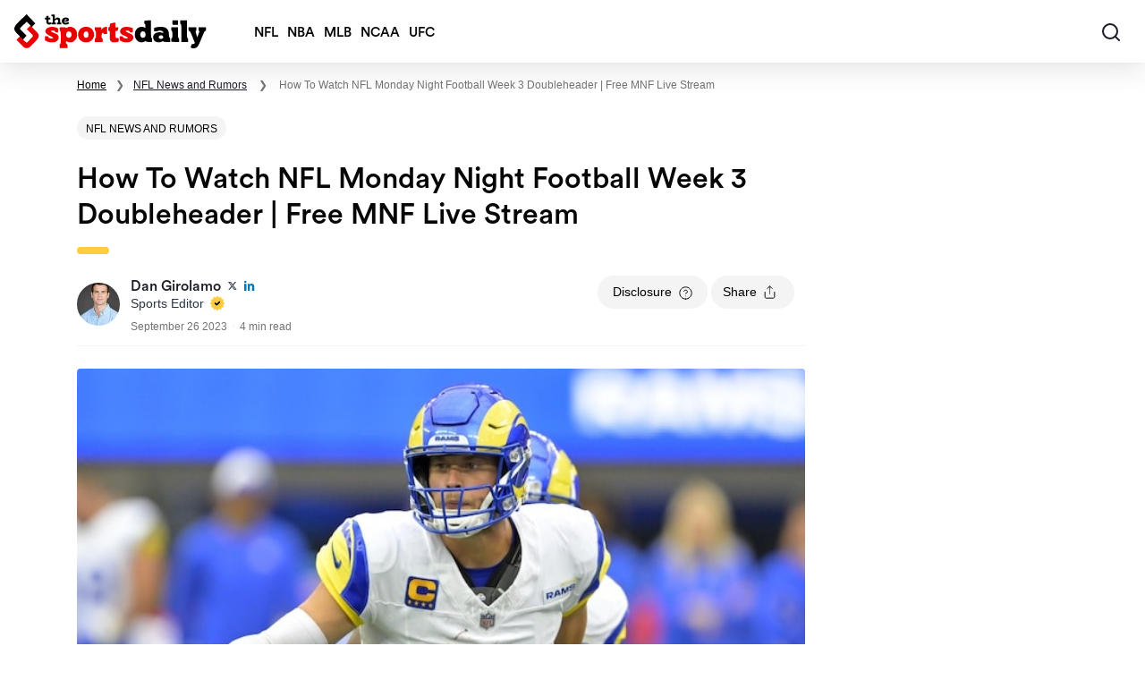

--- FILE ---
content_type: text/html; charset=UTF-8
request_url: https://thesportsdaily.org/news/how-to-watch-nfl-monday-night-football-week-3-doubleheader-free-mnf-live-stream/
body_size: 55038
content:
<!doctype html>
<html lang="en-US">

<head><meta charset="UTF-8"><script>if(navigator.userAgent.match(/MSIE|Internet Explorer/i)||navigator.userAgent.match(/Trident\/7\..*?rv:11/i)){var href=document.location.href;if(!href.match(/[?&]nowprocket/)){if(href.indexOf("?")==-1){if(href.indexOf("#")==-1){document.location.href=href+"?nowprocket=1"}else{document.location.href=href.replace("#","?nowprocket=1#")}}else{if(href.indexOf("#")==-1){document.location.href=href+"&nowprocket=1"}else{document.location.href=href.replace("#","&nowprocket=1#")}}}}</script><script>(()=>{class RocketLazyLoadScripts{constructor(){this.v="2.0.4",this.userEvents=["keydown","keyup","mousedown","mouseup","mousemove","mouseover","mouseout","touchmove","touchstart","touchend","touchcancel","wheel","click","dblclick","input"],this.attributeEvents=["onblur","onclick","oncontextmenu","ondblclick","onfocus","onmousedown","onmouseenter","onmouseleave","onmousemove","onmouseout","onmouseover","onmouseup","onmousewheel","onscroll","onsubmit"]}async t(){this.i(),this.o(),/iP(ad|hone)/.test(navigator.userAgent)&&this.h(),this.u(),this.l(this),this.m(),this.k(this),this.p(this),this._(),await Promise.all([this.R(),this.L()]),this.lastBreath=Date.now(),this.S(this),this.P(),this.D(),this.O(),this.M(),await this.C(this.delayedScripts.normal),await this.C(this.delayedScripts.defer),await this.C(this.delayedScripts.async),await this.T(),await this.F(),await this.j(),await this.A(),window.dispatchEvent(new Event("rocket-allScriptsLoaded")),this.everythingLoaded=!0,this.lastTouchEnd&&await new Promise(t=>setTimeout(t,500-Date.now()+this.lastTouchEnd)),this.I(),this.H(),this.U(),this.W()}i(){this.CSPIssue=sessionStorage.getItem("rocketCSPIssue"),document.addEventListener("securitypolicyviolation",t=>{this.CSPIssue||"script-src-elem"!==t.violatedDirective||"data"!==t.blockedURI||(this.CSPIssue=!0,sessionStorage.setItem("rocketCSPIssue",!0))},{isRocket:!0})}o(){window.addEventListener("pageshow",t=>{this.persisted=t.persisted,this.realWindowLoadedFired=!0},{isRocket:!0}),window.addEventListener("pagehide",()=>{this.onFirstUserAction=null},{isRocket:!0})}h(){let t;function e(e){t=e}window.addEventListener("touchstart",e,{isRocket:!0}),window.addEventListener("touchend",function i(o){o.changedTouches[0]&&t.changedTouches[0]&&Math.abs(o.changedTouches[0].pageX-t.changedTouches[0].pageX)<10&&Math.abs(o.changedTouches[0].pageY-t.changedTouches[0].pageY)<10&&o.timeStamp-t.timeStamp<200&&(window.removeEventListener("touchstart",e,{isRocket:!0}),window.removeEventListener("touchend",i,{isRocket:!0}),"INPUT"===o.target.tagName&&"text"===o.target.type||(o.target.dispatchEvent(new TouchEvent("touchend",{target:o.target,bubbles:!0})),o.target.dispatchEvent(new MouseEvent("mouseover",{target:o.target,bubbles:!0})),o.target.dispatchEvent(new PointerEvent("click",{target:o.target,bubbles:!0,cancelable:!0,detail:1,clientX:o.changedTouches[0].clientX,clientY:o.changedTouches[0].clientY})),event.preventDefault()))},{isRocket:!0})}q(t){this.userActionTriggered||("mousemove"!==t.type||this.firstMousemoveIgnored?"keyup"===t.type||"mouseover"===t.type||"mouseout"===t.type||(this.userActionTriggered=!0,this.onFirstUserAction&&this.onFirstUserAction()):this.firstMousemoveIgnored=!0),"click"===t.type&&t.preventDefault(),t.stopPropagation(),t.stopImmediatePropagation(),"touchstart"===this.lastEvent&&"touchend"===t.type&&(this.lastTouchEnd=Date.now()),"click"===t.type&&(this.lastTouchEnd=0),this.lastEvent=t.type,t.composedPath&&t.composedPath()[0].getRootNode()instanceof ShadowRoot&&(t.rocketTarget=t.composedPath()[0]),this.savedUserEvents.push(t)}u(){this.savedUserEvents=[],this.userEventHandler=this.q.bind(this),this.userEvents.forEach(t=>window.addEventListener(t,this.userEventHandler,{passive:!1,isRocket:!0})),document.addEventListener("visibilitychange",this.userEventHandler,{isRocket:!0})}U(){this.userEvents.forEach(t=>window.removeEventListener(t,this.userEventHandler,{passive:!1,isRocket:!0})),document.removeEventListener("visibilitychange",this.userEventHandler,{isRocket:!0}),this.savedUserEvents.forEach(t=>{(t.rocketTarget||t.target).dispatchEvent(new window[t.constructor.name](t.type,t))})}m(){const t="return false",e=Array.from(this.attributeEvents,t=>"data-rocket-"+t),i="["+this.attributeEvents.join("],[")+"]",o="[data-rocket-"+this.attributeEvents.join("],[data-rocket-")+"]",s=(e,i,o)=>{o&&o!==t&&(e.setAttribute("data-rocket-"+i,o),e["rocket"+i]=new Function("event",o),e.setAttribute(i,t))};new MutationObserver(t=>{for(const n of t)"attributes"===n.type&&(n.attributeName.startsWith("data-rocket-")||this.everythingLoaded?n.attributeName.startsWith("data-rocket-")&&this.everythingLoaded&&this.N(n.target,n.attributeName.substring(12)):s(n.target,n.attributeName,n.target.getAttribute(n.attributeName))),"childList"===n.type&&n.addedNodes.forEach(t=>{if(t.nodeType===Node.ELEMENT_NODE)if(this.everythingLoaded)for(const i of[t,...t.querySelectorAll(o)])for(const t of i.getAttributeNames())e.includes(t)&&this.N(i,t.substring(12));else for(const e of[t,...t.querySelectorAll(i)])for(const t of e.getAttributeNames())this.attributeEvents.includes(t)&&s(e,t,e.getAttribute(t))})}).observe(document,{subtree:!0,childList:!0,attributeFilter:[...this.attributeEvents,...e]})}I(){this.attributeEvents.forEach(t=>{document.querySelectorAll("[data-rocket-"+t+"]").forEach(e=>{this.N(e,t)})})}N(t,e){const i=t.getAttribute("data-rocket-"+e);i&&(t.setAttribute(e,i),t.removeAttribute("data-rocket-"+e))}k(t){Object.defineProperty(HTMLElement.prototype,"onclick",{get(){return this.rocketonclick||null},set(e){this.rocketonclick=e,this.setAttribute(t.everythingLoaded?"onclick":"data-rocket-onclick","this.rocketonclick(event)")}})}S(t){function e(e,i){let o=e[i];e[i]=null,Object.defineProperty(e,i,{get:()=>o,set(s){t.everythingLoaded?o=s:e["rocket"+i]=o=s}})}e(document,"onreadystatechange"),e(window,"onload"),e(window,"onpageshow");try{Object.defineProperty(document,"readyState",{get:()=>t.rocketReadyState,set(e){t.rocketReadyState=e},configurable:!0}),document.readyState="loading"}catch(t){console.log("WPRocket DJE readyState conflict, bypassing")}}l(t){this.originalAddEventListener=EventTarget.prototype.addEventListener,this.originalRemoveEventListener=EventTarget.prototype.removeEventListener,this.savedEventListeners=[],EventTarget.prototype.addEventListener=function(e,i,o){o&&o.isRocket||!t.B(e,this)&&!t.userEvents.includes(e)||t.B(e,this)&&!t.userActionTriggered||e.startsWith("rocket-")||t.everythingLoaded?t.originalAddEventListener.call(this,e,i,o):(t.savedEventListeners.push({target:this,remove:!1,type:e,func:i,options:o}),"mouseenter"!==e&&"mouseleave"!==e||t.originalAddEventListener.call(this,e,t.savedUserEvents.push,o))},EventTarget.prototype.removeEventListener=function(e,i,o){o&&o.isRocket||!t.B(e,this)&&!t.userEvents.includes(e)||t.B(e,this)&&!t.userActionTriggered||e.startsWith("rocket-")||t.everythingLoaded?t.originalRemoveEventListener.call(this,e,i,o):t.savedEventListeners.push({target:this,remove:!0,type:e,func:i,options:o})}}J(t,e){this.savedEventListeners=this.savedEventListeners.filter(i=>{let o=i.type,s=i.target||window;return e!==o||t!==s||(this.B(o,s)&&(i.type="rocket-"+o),this.$(i),!1)})}H(){EventTarget.prototype.addEventListener=this.originalAddEventListener,EventTarget.prototype.removeEventListener=this.originalRemoveEventListener,this.savedEventListeners.forEach(t=>this.$(t))}$(t){t.remove?this.originalRemoveEventListener.call(t.target,t.type,t.func,t.options):this.originalAddEventListener.call(t.target,t.type,t.func,t.options)}p(t){let e;function i(e){return t.everythingLoaded?e:e.split(" ").map(t=>"load"===t||t.startsWith("load.")?"rocket-jquery-load":t).join(" ")}function o(o){function s(e){const s=o.fn[e];o.fn[e]=o.fn.init.prototype[e]=function(){return this[0]===window&&t.userActionTriggered&&("string"==typeof arguments[0]||arguments[0]instanceof String?arguments[0]=i(arguments[0]):"object"==typeof arguments[0]&&Object.keys(arguments[0]).forEach(t=>{const e=arguments[0][t];delete arguments[0][t],arguments[0][i(t)]=e})),s.apply(this,arguments),this}}if(o&&o.fn&&!t.allJQueries.includes(o)){const e={DOMContentLoaded:[],"rocket-DOMContentLoaded":[]};for(const t in e)document.addEventListener(t,()=>{e[t].forEach(t=>t())},{isRocket:!0});o.fn.ready=o.fn.init.prototype.ready=function(i){function s(){parseInt(o.fn.jquery)>2?setTimeout(()=>i.bind(document)(o)):i.bind(document)(o)}return"function"==typeof i&&(t.realDomReadyFired?!t.userActionTriggered||t.fauxDomReadyFired?s():e["rocket-DOMContentLoaded"].push(s):e.DOMContentLoaded.push(s)),o([])},s("on"),s("one"),s("off"),t.allJQueries.push(o)}e=o}t.allJQueries=[],o(window.jQuery),Object.defineProperty(window,"jQuery",{get:()=>e,set(t){o(t)}})}P(){const t=new Map;document.write=document.writeln=function(e){const i=document.currentScript,o=document.createRange(),s=i.parentElement;let n=t.get(i);void 0===n&&(n=i.nextSibling,t.set(i,n));const c=document.createDocumentFragment();o.setStart(c,0),c.appendChild(o.createContextualFragment(e)),s.insertBefore(c,n)}}async R(){return new Promise(t=>{this.userActionTriggered?t():this.onFirstUserAction=t})}async L(){return new Promise(t=>{document.addEventListener("DOMContentLoaded",()=>{this.realDomReadyFired=!0,t()},{isRocket:!0})})}async j(){return this.realWindowLoadedFired?Promise.resolve():new Promise(t=>{window.addEventListener("load",t,{isRocket:!0})})}M(){this.pendingScripts=[];this.scriptsMutationObserver=new MutationObserver(t=>{for(const e of t)e.addedNodes.forEach(t=>{"SCRIPT"!==t.tagName||t.noModule||t.isWPRocket||this.pendingScripts.push({script:t,promise:new Promise(e=>{const i=()=>{const i=this.pendingScripts.findIndex(e=>e.script===t);i>=0&&this.pendingScripts.splice(i,1),e()};t.addEventListener("load",i,{isRocket:!0}),t.addEventListener("error",i,{isRocket:!0}),setTimeout(i,1e3)})})})}),this.scriptsMutationObserver.observe(document,{childList:!0,subtree:!0})}async F(){await this.X(),this.pendingScripts.length?(await this.pendingScripts[0].promise,await this.F()):this.scriptsMutationObserver.disconnect()}D(){this.delayedScripts={normal:[],async:[],defer:[]},document.querySelectorAll("script[type$=rocketlazyloadscript]").forEach(t=>{t.hasAttribute("data-rocket-src")?t.hasAttribute("async")&&!1!==t.async?this.delayedScripts.async.push(t):t.hasAttribute("defer")&&!1!==t.defer||"module"===t.getAttribute("data-rocket-type")?this.delayedScripts.defer.push(t):this.delayedScripts.normal.push(t):this.delayedScripts.normal.push(t)})}async _(){await this.L();let t=[];document.querySelectorAll("script[type$=rocketlazyloadscript][data-rocket-src]").forEach(e=>{let i=e.getAttribute("data-rocket-src");if(i&&!i.startsWith("data:")){i.startsWith("//")&&(i=location.protocol+i);try{const o=new URL(i).origin;o!==location.origin&&t.push({src:o,crossOrigin:e.crossOrigin||"module"===e.getAttribute("data-rocket-type")})}catch(t){}}}),t=[...new Map(t.map(t=>[JSON.stringify(t),t])).values()],this.Y(t,"preconnect")}async G(t){if(await this.K(),!0!==t.noModule||!("noModule"in HTMLScriptElement.prototype))return new Promise(e=>{let i;function o(){(i||t).setAttribute("data-rocket-status","executed"),e()}try{if(navigator.userAgent.includes("Firefox/")||""===navigator.vendor||this.CSPIssue)i=document.createElement("script"),[...t.attributes].forEach(t=>{let e=t.nodeName;"type"!==e&&("data-rocket-type"===e&&(e="type"),"data-rocket-src"===e&&(e="src"),i.setAttribute(e,t.nodeValue))}),t.text&&(i.text=t.text),t.nonce&&(i.nonce=t.nonce),i.hasAttribute("src")?(i.addEventListener("load",o,{isRocket:!0}),i.addEventListener("error",()=>{i.setAttribute("data-rocket-status","failed-network"),e()},{isRocket:!0}),setTimeout(()=>{i.isConnected||e()},1)):(i.text=t.text,o()),i.isWPRocket=!0,t.parentNode.replaceChild(i,t);else{const i=t.getAttribute("data-rocket-type"),s=t.getAttribute("data-rocket-src");i?(t.type=i,t.removeAttribute("data-rocket-type")):t.removeAttribute("type"),t.addEventListener("load",o,{isRocket:!0}),t.addEventListener("error",i=>{this.CSPIssue&&i.target.src.startsWith("data:")?(console.log("WPRocket: CSP fallback activated"),t.removeAttribute("src"),this.G(t).then(e)):(t.setAttribute("data-rocket-status","failed-network"),e())},{isRocket:!0}),s?(t.fetchPriority="high",t.removeAttribute("data-rocket-src"),t.src=s):t.src="data:text/javascript;base64,"+window.btoa(unescape(encodeURIComponent(t.text)))}}catch(i){t.setAttribute("data-rocket-status","failed-transform"),e()}});t.setAttribute("data-rocket-status","skipped")}async C(t){const e=t.shift();return e?(e.isConnected&&await this.G(e),this.C(t)):Promise.resolve()}O(){this.Y([...this.delayedScripts.normal,...this.delayedScripts.defer,...this.delayedScripts.async],"preload")}Y(t,e){this.trash=this.trash||[];let i=!0;var o=document.createDocumentFragment();t.forEach(t=>{const s=t.getAttribute&&t.getAttribute("data-rocket-src")||t.src;if(s&&!s.startsWith("data:")){const n=document.createElement("link");n.href=s,n.rel=e,"preconnect"!==e&&(n.as="script",n.fetchPriority=i?"high":"low"),t.getAttribute&&"module"===t.getAttribute("data-rocket-type")&&(n.crossOrigin=!0),t.crossOrigin&&(n.crossOrigin=t.crossOrigin),t.integrity&&(n.integrity=t.integrity),t.nonce&&(n.nonce=t.nonce),o.appendChild(n),this.trash.push(n),i=!1}}),document.head.appendChild(o)}W(){this.trash.forEach(t=>t.remove())}async T(){try{document.readyState="interactive"}catch(t){}this.fauxDomReadyFired=!0;try{await this.K(),this.J(document,"readystatechange"),document.dispatchEvent(new Event("rocket-readystatechange")),await this.K(),document.rocketonreadystatechange&&document.rocketonreadystatechange(),await this.K(),this.J(document,"DOMContentLoaded"),document.dispatchEvent(new Event("rocket-DOMContentLoaded")),await this.K(),this.J(window,"DOMContentLoaded"),window.dispatchEvent(new Event("rocket-DOMContentLoaded"))}catch(t){console.error(t)}}async A(){try{document.readyState="complete"}catch(t){}try{await this.K(),this.J(document,"readystatechange"),document.dispatchEvent(new Event("rocket-readystatechange")),await this.K(),document.rocketonreadystatechange&&document.rocketonreadystatechange(),await this.K(),this.J(window,"load"),window.dispatchEvent(new Event("rocket-load")),await this.K(),window.rocketonload&&window.rocketonload(),await this.K(),this.allJQueries.forEach(t=>t(window).trigger("rocket-jquery-load")),await this.K(),this.J(window,"pageshow");const t=new Event("rocket-pageshow");t.persisted=this.persisted,window.dispatchEvent(t),await this.K(),window.rocketonpageshow&&window.rocketonpageshow({persisted:this.persisted})}catch(t){console.error(t)}}async K(){Date.now()-this.lastBreath>45&&(await this.X(),this.lastBreath=Date.now())}async X(){return document.hidden?new Promise(t=>setTimeout(t)):new Promise(t=>requestAnimationFrame(t))}B(t,e){return e===document&&"readystatechange"===t||(e===document&&"DOMContentLoaded"===t||(e===window&&"DOMContentLoaded"===t||(e===window&&"load"===t||e===window&&"pageshow"===t)))}static run(){(new RocketLazyLoadScripts).t()}}RocketLazyLoadScripts.run()})();</script>
                <script type="rocketlazyloadscript">
            window.dataLayer = window.dataLayer || [];
        </script>
        <!-- Google Tag Manager -->
        <script type="rocketlazyloadscript">(function(w,d,s,l,i){w[l]=w[l]||[];w[l].push({'gtm.start':
                    new Date().getTime(),event:'gtm.js'});var f=d.getElementsByTagName(s)[0],
                j=d.createElement(s),dl=l!='dataLayer'?'&l='+l:'';j.async=true;j.src=
                'https://www.googletagmanager.com/gtm.js?id='+i+dl;f.parentNode.insertBefore(j,f);
            })(window,document,'script','dataLayer','GTM-PKR27DM');</script>
        <!-- End Google Tag Manager -->
        
    <meta name="viewport" content="width=device-width, initial-scale=1, maximum-scale=1">
    <link rel="profile" href="https://gmpg.org/xfn/11">
    <!-- Favicons -->
    <link rel="apple-touch-icon" sizes="192x192" href="https://thesportsdaily.org/wp-content/themes/bootscore-child-main/img/favicon/apple-touch-icon.png">
    <link rel="icon" type="image/png" sizes="48x48" href="https://thesportsdaily.org/wp-content/themes/bootscore-child-main/img/favicon/favicon-48x48.png">
    <link rel="icon" type="image/png" sizes="16x16" href="https://thesportsdaily.org/wp-content/themes/bootscore-child-main/img/favicon/favicon-16x16.png">
    <link rel="manifest" href="https://thesportsdaily.org/wp-content/themes/bootscore-child-main/img/favicon/site.webmanifest" crossorigin="use-credentials">
    <meta name="msapplication-TileColor" content="#ffffff">
    <meta name="theme-color" content="#ffffff">
    <meta http-equiv="Content-Security-Policy" content="upgrade-insecure-requests">

    
    <meta name='robots' content='noindex, follow' />
	<style></style>
	
	<!-- This site is optimized with the Yoast SEO plugin v26.6 - https://yoast.com/wordpress/plugins/seo/ -->
	<title>Watch NFL Monday Night Football Week 3 | Free Live Stream</title>
<link data-rocket-prefetch href="https://www.googletagmanager.com" rel="dns-prefetch">
<link data-rocket-prefetch href="https://static.addtoany.com" rel="dns-prefetch">
<link data-rocket-prefetch href="https://platform.twitter.com" rel="dns-prefetch">
<style id="wpr-usedcss">img:is([sizes=auto i],[sizes^="auto," i]){contain-intrinsic-size:3000px 1500px}img.emoji{display:inline!important;border:none!important;box-shadow:none!important;height:1em!important;width:1em!important;margin:0 .07em!important;vertical-align:-.1em!important;background:0 0!important;padding:0!important}:root{--wp--preset--aspect-ratio--square:1;--wp--preset--aspect-ratio--4-3:4/3;--wp--preset--aspect-ratio--3-4:3/4;--wp--preset--aspect-ratio--3-2:3/2;--wp--preset--aspect-ratio--2-3:2/3;--wp--preset--aspect-ratio--16-9:16/9;--wp--preset--aspect-ratio--9-16:9/16;--wp--preset--color--black:#000000;--wp--preset--color--cyan-bluish-gray:#abb8c3;--wp--preset--color--white:#ffffff;--wp--preset--color--pale-pink:#f78da7;--wp--preset--color--vivid-red:#cf2e2e;--wp--preset--color--luminous-vivid-orange:#ff6900;--wp--preset--color--luminous-vivid-amber:#fcb900;--wp--preset--color--light-green-cyan:#7bdcb5;--wp--preset--color--vivid-green-cyan:#00d084;--wp--preset--color--pale-cyan-blue:#8ed1fc;--wp--preset--color--vivid-cyan-blue:#0693e3;--wp--preset--color--vivid-purple:#9b51e0;--wp--preset--gradient--vivid-cyan-blue-to-vivid-purple:linear-gradient(135deg,rgba(6, 147, 227, 1) 0%,rgb(155, 81, 224) 100%);--wp--preset--gradient--light-green-cyan-to-vivid-green-cyan:linear-gradient(135deg,rgb(122, 220, 180) 0%,rgb(0, 208, 130) 100%);--wp--preset--gradient--luminous-vivid-amber-to-luminous-vivid-orange:linear-gradient(135deg,rgba(252, 185, 0, 1) 0%,rgba(255, 105, 0, 1) 100%);--wp--preset--gradient--luminous-vivid-orange-to-vivid-red:linear-gradient(135deg,rgba(255, 105, 0, 1) 0%,rgb(207, 46, 46) 100%);--wp--preset--gradient--very-light-gray-to-cyan-bluish-gray:linear-gradient(135deg,rgb(238, 238, 238) 0%,rgb(169, 184, 195) 100%);--wp--preset--gradient--cool-to-warm-spectrum:linear-gradient(135deg,rgb(74, 234, 220) 0%,rgb(151, 120, 209) 20%,rgb(207, 42, 186) 40%,rgb(238, 44, 130) 60%,rgb(251, 105, 98) 80%,rgb(254, 248, 76) 100%);--wp--preset--gradient--blush-light-purple:linear-gradient(135deg,rgb(255, 206, 236) 0%,rgb(152, 150, 240) 100%);--wp--preset--gradient--blush-bordeaux:linear-gradient(135deg,rgb(254, 205, 165) 0%,rgb(254, 45, 45) 50%,rgb(107, 0, 62) 100%);--wp--preset--gradient--luminous-dusk:linear-gradient(135deg,rgb(255, 203, 112) 0%,rgb(199, 81, 192) 50%,rgb(65, 88, 208) 100%);--wp--preset--gradient--pale-ocean:linear-gradient(135deg,rgb(255, 245, 203) 0%,rgb(182, 227, 212) 50%,rgb(51, 167, 181) 100%);--wp--preset--gradient--electric-grass:linear-gradient(135deg,rgb(202, 248, 128) 0%,rgb(113, 206, 126) 100%);--wp--preset--gradient--midnight:linear-gradient(135deg,rgb(2, 3, 129) 0%,rgb(40, 116, 252) 100%);--wp--preset--font-size--small:13px;--wp--preset--font-size--medium:20px;--wp--preset--font-size--large:36px;--wp--preset--font-size--x-large:42px;--wp--preset--spacing--20:0.44rem;--wp--preset--spacing--30:0.67rem;--wp--preset--spacing--40:1rem;--wp--preset--spacing--50:1.5rem;--wp--preset--spacing--60:2.25rem;--wp--preset--spacing--70:3.38rem;--wp--preset--spacing--80:5.06rem;--wp--preset--shadow--natural:6px 6px 9px rgba(0, 0, 0, .2);--wp--preset--shadow--deep:12px 12px 50px rgba(0, 0, 0, .4);--wp--preset--shadow--sharp:6px 6px 0px rgba(0, 0, 0, .2);--wp--preset--shadow--outlined:6px 6px 0px -3px rgba(255, 255, 255, 1),6px 6px rgba(0, 0, 0, 1);--wp--preset--shadow--crisp:6px 6px 0px rgba(0, 0, 0, 1)}:where(.is-layout-flex){gap:.5em}:where(.is-layout-grid){gap:.5em}:where(.wp-block-post-template.is-layout-flex){gap:1.25em}:where(.wp-block-post-template.is-layout-grid){gap:1.25em}:where(.wp-block-columns.is-layout-flex){gap:2em}:where(.wp-block-columns.is-layout-grid){gap:2em}:root :where(.wp-block-pullquote){font-size:1.5em;line-height:1.6}:root{--bs-blue:#0d6efd;--bs-indigo:#6610f2;--bs-purple:#6f42c1;--bs-pink:#d63384;--bs-red:#E90000;--bs-orange:#fd7e14;--bs-yellow:#ffc107;--bs-green:#198754;--bs-teal:#20c997;--bs-cyan:#0dcaf0;--bs-white:#FFFFFF;--bs-gray:#6c757d;--bs-gray-dark:#343a40;--bs-gray-100:#f8f9fa;--bs-gray-200:#e9ecef;--bs-gray-300:#dee2e6;--bs-gray-400:#ced4da;--bs-gray-500:#adb5bd;--bs-gray-600:#6c757d;--bs-gray-700:#495057;--bs-gray-800:#343a40;--bs-gray-900:#212529;--bs-primary:#1A1D25;--bs-secondary:#6c757d;--bs-success:#198754;--bs-info:#0F325A;--bs-warning:#ffc107;--bs-danger:#E90000;--bs-light:#f4f4f4;--bs-dark:#060606;--bs-primary-rgb:26,29,37;--bs-secondary-rgb:108,117,125;--bs-success-rgb:25,135,84;--bs-info-rgb:15,50,90;--bs-warning-rgb:255,193,7;--bs-danger-rgb:233,0,0;--bs-light-rgb:244,244,244;--bs-dark-rgb:6,6,6;--bs-white-rgb:255,255,255;--bs-black-rgb:0,0,0;--bs-body-color-rgb:33,37,41;--bs-body-bg-rgb:255,255,255;--bs-font-sans-serif:system-ui,-apple-system,"Segoe UI",Roboto,"Helvetica Neue",Arial,"Noto Sans","Liberation Sans",sans-serif,"Apple Color Emoji","Segoe UI Emoji","Segoe UI Symbol","Noto Color Emoji";--bs-font-monospace:SFMono-Regular,Menlo,Monaco,Consolas,"Liberation Mono","Courier New",monospace;--bs-gradient:linear-gradient(180deg, rgba(255, 255, 255, .15), rgba(255, 255, 255, 0));--bs-body-font-family:var(--bs-font-sans-serif);--bs-body-font-size:1rem;--bs-body-font-weight:400;--bs-body-line-height:1.5;--bs-body-color:#212529;--bs-body-bg:#FFFFFF}*,::after,::before{box-sizing:border-box}@media (prefers-reduced-motion:no-preference){:root{scroll-behavior:smooth}}body{margin:0;font-family:var(--bs-body-font-family);font-size:var(--bs-body-font-size);font-weight:var(--bs-body-font-weight);line-height:var(--bs-body-line-height);color:var(--bs-body-color);text-align:var(--bs-body-text-align);background-color:var(--bs-body-bg);-webkit-text-size-adjust:100%;-webkit-tap-highlight-color:transparent}hr{margin:1rem 0;color:inherit;background-color:currentColor;border:0;opacity:.25}hr:not([size]){height:1px}.h5,h1,h2,h3,h4,h5{margin-top:0;margin-bottom:.5rem;font-weight:500;line-height:1.2}h1{font-size:calc(1.375rem + 1.5vw)}@media (min-width:1200px){h1{font-size:2.5rem}}h2{font-size:calc(1.325rem + .9vw)}@media (min-width:1200px){h2{font-size:2rem}}h3{font-size:calc(1.3rem + .6vw)}@media (min-width:1200px){h3{font-size:1.75rem}}h4{font-size:calc(1.275rem + .3vw)}@media (min-width:1200px){h4{font-size:1.5rem}}.h5,h5{font-size:1.25rem}p{margin-top:0;margin-bottom:1rem}ol,ul{padding-left:2rem}ol,ul{margin-top:0;margin-bottom:1rem}ol ol,ol ul,ul ol,ul ul{margin-bottom:0}blockquote{margin:0 0 1rem}strong{font-weight:bolder}.small,small{font-size:.875em}a{color:#1a1d25;text-decoration:underline}a:hover{color:#15171e}a:not([href]):not([class]),a:not([href]):not([class]):hover{color:inherit;text-decoration:none}code{font-family:var(--bs-font-monospace);font-size:1em;direction:ltr;unicode-bidi:bidi-override}code{font-size:.875em;color:#d63384;word-wrap:break-word}a>code{color:inherit}figure{margin:0 0 1rem}img,svg{vertical-align:middle}table{caption-side:bottom;border-collapse:collapse}caption{padding-top:.5rem;padding-bottom:.5rem;color:#6c757d;text-align:left}th{text-align:inherit;text-align:-webkit-match-parent}tbody,td,th,tr{border-color:inherit;border-style:solid;border-width:0}label{display:inline-block}button{border-radius:0}button:focus:not(:focus-visible){outline:0}button,input,optgroup,select,textarea{margin:0;font-family:inherit;font-size:inherit;line-height:inherit}button,select{text-transform:none}[role=button]{cursor:pointer}select{word-wrap:normal}select:disabled{opacity:1}[list]::-webkit-calendar-picker-indicator{display:none}[type=button],[type=reset],[type=submit],button{-webkit-appearance:button}[type=button]:not(:disabled),[type=reset]:not(:disabled),[type=submit]:not(:disabled),button:not(:disabled){cursor:pointer}::-moz-focus-inner{padding:0;border-style:none}textarea{resize:vertical}fieldset{min-width:0;padding:0;margin:0;border:0}legend{float:left;width:100%;padding:0;margin-bottom:.5rem;font-size:calc(1.275rem + .3vw);line-height:inherit}legend+*{clear:left}::-webkit-datetime-edit-day-field,::-webkit-datetime-edit-fields-wrapper,::-webkit-datetime-edit-hour-field,::-webkit-datetime-edit-minute,::-webkit-datetime-edit-month-field,::-webkit-datetime-edit-text,::-webkit-datetime-edit-year-field{padding:0}::-webkit-inner-spin-button{height:auto}[type=search]{outline-offset:-2px;-webkit-appearance:textfield}::-webkit-search-decoration{-webkit-appearance:none}::-webkit-color-swatch-wrapper{padding:0}::file-selector-button{font:inherit}::-webkit-file-upload-button{font:inherit;-webkit-appearance:button}iframe{border:0}progress{vertical-align:baseline}[hidden]{display:none!important}.container{width:100%;padding-right:var(--bs-gutter-x,.75rem);padding-left:var(--bs-gutter-x,.75rem);margin-right:auto;margin-left:auto}@media (min-width:576px){.container{max-width:540px}}@media (min-width:768px){.container{max-width:720px}}@media (min-width:1025px){.container{max-width:960px}}@media (min-width:1200px){legend{font-size:1.5rem}.container{max-width:1140px}}@media (min-width:1400px){.container{max-width:1320px}}.row{--bs-gutter-x:1.5rem;--bs-gutter-y:0;display:flex;flex-wrap:wrap;margin-top:calc(-1 * var(--bs-gutter-y));margin-right:calc(-.5 * var(--bs-gutter-x));margin-left:calc(-.5 * var(--bs-gutter-x))}.row>*{flex-shrink:0;width:100%;max-width:100%;padding-right:calc(var(--bs-gutter-x) * .5);padding-left:calc(var(--bs-gutter-x) * .5);margin-top:var(--bs-gutter-y)}.col{flex:1 0 0%}.col-3{flex:0 0 auto;width:25%}.col-4{flex:0 0 auto;width:33.33333333%}.col-8{flex:0 0 auto;width:66.66666667%}.col-9{flex:0 0 auto;width:75%}.col-12{flex:0 0 auto;width:100%}@media (min-width:576px){.col-sm-12{flex:0 0 auto;width:100%}}@media (min-width:768px){.col-md-3{flex:0 0 auto;width:25%}.col-md-5{flex:0 0 auto;width:41.66666667%}.col-md-6{flex:0 0 auto;width:50%}.col-md-7{flex:0 0 auto;width:58.33333333%}.col-md-9{flex:0 0 auto;width:75%}.col-md-12{flex:0 0 auto;width:100%}}@media (min-width:1025px){.col-lg-3{flex:0 0 auto;width:25%}.col-lg-6{flex:0 0 auto;width:50%}}@media (min-width:1200px){.col-xl-8{flex:0 0 auto;width:66.66666667%}}.form-control{display:block;width:100%;padding:.375rem .75rem;font-size:1rem;font-weight:400;line-height:1.5;color:#212529;background-color:#fff;background-clip:padding-box;border:1px solid #ced4da;appearance:none;border-radius:.25rem;transition:border-color .15s ease-in-out,box-shadow .15s ease-in-out}.form-control:focus{color:#212529;background-color:#fff;border-color:#8d8e92;outline:0;box-shadow:0 0 0 .25rem rgba(26,29,37,.25)}.form-control::-webkit-date-and-time-value{height:1.5em}.form-control::placeholder{color:#6c757d;opacity:1}.form-control:disabled{background-color:#e9ecef;opacity:1}.form-control::file-selector-button{padding:.375rem .75rem;margin:-.375rem -.75rem;margin-inline-end:.75rem;color:#212529;background-color:#e9ecef;pointer-events:none;border-color:inherit;border-style:solid;border-width:0;border-inline-end-width:1px;border-radius:0;transition:color .15s ease-in-out,background-color .15s ease-in-out,border-color .15s ease-in-out,box-shadow .15s ease-in-out}@media (prefers-reduced-motion:reduce){.form-control{transition:none}.form-control::file-selector-button{transition:none}}.form-control:hover:not(:disabled):not([readonly])::file-selector-button{background-color:#dde0e3}.form-control::-webkit-file-upload-button{padding:.375rem .75rem;margin:-.375rem -.75rem;margin-inline-end:.75rem;color:#212529;background-color:#e9ecef;pointer-events:none;border-color:inherit;border-style:solid;border-width:0;border-inline-end-width:1px;border-radius:0;transition:color .15s ease-in-out,background-color .15s ease-in-out,border-color .15s ease-in-out,box-shadow .15s ease-in-out}.form-control:hover:not(:disabled):not([readonly])::-webkit-file-upload-button{background-color:#dde0e3}textarea.form-control{min-height:calc(1.5em + .75rem + 2px)}.form-select{display:block;width:100%;padding:.375rem 2.25rem .375rem .75rem;-moz-padding-start:calc(0.75rem - 3px);font-size:1rem;font-weight:400;line-height:1.5;color:#212529;background-color:#fff;background-image:url("data:image/svg+xml,%3csvg xmlns='http://www.w3.org/2000/svg' viewBox='0 0 16 16'%3e%3cpath fill='none' stroke='%23343a40' stroke-linecap='round' stroke-linejoin='round' stroke-width='2' d='M2 5l6 6 6-6'/%3e%3c/svg%3e");background-repeat:no-repeat;background-position:right .75rem center;background-size:16px 12px;border:1px solid #ced4da;border-radius:.25rem;transition:border-color .15s ease-in-out,box-shadow .15s ease-in-out;appearance:none}@media (prefers-reduced-motion:reduce){.form-control::-webkit-file-upload-button{transition:none}.form-select{transition:none}}.form-select:focus{border-color:#8d8e92;outline:0;box-shadow:0 0 0 .25rem rgba(26,29,37,.25)}.form-select[multiple],.form-select[size]:not([size="1"]){padding-right:.75rem;background-image:none}.form-select:disabled{background-color:#e9ecef}.form-select:-moz-focusring{color:transparent;text-shadow:0 0 0 #212529}.input-group{position:relative;display:flex;flex-wrap:wrap;align-items:stretch;width:100%}.input-group>.form-control,.input-group>.form-select{position:relative;flex:1 1 auto;width:1%;min-width:0}.input-group>.form-control:focus,.input-group>.form-select:focus{z-index:3}.input-group .btn{position:relative;z-index:2}.input-group .btn:focus{z-index:3}.input-group-text{display:flex;align-items:center;padding:.375rem .75rem;font-size:1rem;font-weight:400;line-height:1.5;color:#212529;text-align:center;white-space:nowrap;background-color:#e9ecef;border:1px solid #ced4da;border-radius:.25rem}.input-group:not(.has-validation)>.dropdown-toggle:nth-last-child(n+3),.input-group:not(.has-validation)>:not(:last-child):not(.dropdown-toggle):not(.dropdown-menu){border-top-right-radius:0;border-bottom-right-radius:0}.input-group>:not(:first-child):not(.dropdown-menu):not(.valid-tooltip):not(.valid-feedback):not(.invalid-tooltip):not(.invalid-feedback){margin-left:-1px;border-top-left-radius:0;border-bottom-left-radius:0}.btn{display:inline-block;font-weight:400;line-height:1.5;color:#212529;text-align:center;text-decoration:none;vertical-align:middle;cursor:pointer;user-select:none;background-color:transparent;border:1px solid transparent;padding:.375rem .75rem;font-size:1rem;border-radius:.25rem;transition:color .15s ease-in-out,background-color .15s ease-in-out,border-color .15s ease-in-out,box-shadow .15s ease-in-out}@media (prefers-reduced-motion:reduce){.btn{transition:none}}.btn:hover{color:#212529}.btn:focus{outline:0;box-shadow:0 0 0 .25rem rgba(26,29,37,.25)}.btn.disabled,.btn:disabled,fieldset:disabled .btn{pointer-events:none;opacity:.65}.btn-info{color:#fff;background-color:#0f325a;border-color:#0f325a}.btn-info:hover{color:#fff;background-color:#0d2b4d;border-color:#0c2848}.btn-info:focus{color:#fff;background-color:#0d2b4d;border-color:#0c2848;box-shadow:0 0 0 .25rem rgba(51,81,115,.5)}.btn-info.active,.btn-info:active,.show>.btn-info.dropdown-toggle{color:#fff;background-color:#0c2848;border-color:#0b2644}.btn-info.active:focus,.btn-info:active:focus,.show>.btn-info.dropdown-toggle:focus{box-shadow:0 0 0 .25rem rgba(51,81,115,.5)}.btn-info.disabled,.btn-info:disabled{color:#fff;background-color:#0f325a;border-color:#0f325a}.btn-danger{color:#fff;background-color:#e90000;border-color:#e90000}.btn-danger:hover{color:#fff;background-color:#c60000;border-color:#ba0000}.btn-danger:focus{color:#fff;background-color:#c60000;border-color:#ba0000;box-shadow:0 0 0 .25rem rgba(236,38,38,.5)}.btn-danger.active,.btn-danger:active,.show>.btn-danger.dropdown-toggle{color:#fff;background-color:#ba0000;border-color:#af0000}.btn-danger.active:focus,.btn-danger:active:focus,.show>.btn-danger.dropdown-toggle:focus{box-shadow:0 0 0 .25rem rgba(236,38,38,.5)}.btn-danger.disabled,.btn-danger:disabled{color:#fff;background-color:#e90000;border-color:#e90000}.btn-light{color:#000;background-color:#f4f4f4;border-color:#f4f4f4}.btn-light:hover{color:#000;background-color:#f6f6f6;border-color:#f5f5f5}.btn-light:focus{color:#000;background-color:#f6f6f6;border-color:#f5f5f5;box-shadow:0 0 0 .25rem rgba(207,207,207,.5)}.btn-light.active,.btn-light:active,.show>.btn-light.dropdown-toggle{color:#000;background-color:#f6f6f6;border-color:#f5f5f5}.btn-light.active:focus,.btn-light:active:focus,.show>.btn-light.dropdown-toggle:focus{box-shadow:0 0 0 .25rem rgba(207,207,207,.5)}.btn-light.disabled,.btn-light:disabled{color:#000;background-color:#f4f4f4;border-color:#f4f4f4}.fade{transition:opacity .15s linear}@media (prefers-reduced-motion:reduce){.fade{transition:none}}.fade:not(.show){opacity:0}.collapse:not(.show){display:none}.collapsing{height:0;overflow:hidden;transition:height .35s ease}.collapsing.collapse-horizontal{width:0;height:auto;transition:width .35s ease}@media (prefers-reduced-motion:reduce){.collapsing{transition:none}.collapsing.collapse-horizontal{transition:none}}.nav{display:flex;flex-wrap:wrap;padding-left:0;margin-bottom:0;list-style:none}.nav-link{display:block;padding:.5rem 1rem;color:#1a1d25;text-decoration:none;transition:color .15s ease-in-out,background-color .15s ease-in-out,border-color .15s ease-in-out}@media (prefers-reduced-motion:reduce){.nav-link{transition:none}}.nav-link:focus,.nav-link:hover{color:#15171e}.nav-link.disabled{color:#6c757d;pointer-events:none;cursor:default}.navbar{position:relative;display:flex;flex-wrap:wrap;align-items:center;justify-content:space-between;padding-top:.5rem;padding-bottom:.5rem}.navbar>.container{display:flex;flex-wrap:inherit;align-items:center;justify-content:space-between}.navbar-brand{padding-top:.3125rem;padding-bottom:.3125rem;margin-right:1rem;font-size:1.25rem;text-decoration:none;white-space:nowrap}.navbar-nav{display:flex;flex-direction:column;padding-left:0;margin-bottom:0;list-style:none}.navbar-nav .nav-link{padding-right:0;padding-left:0}.navbar-nav .dropdown-menu{position:static}@media (min-width:1025px){.navbar-expand-lg{flex-wrap:nowrap;justify-content:flex-start}.navbar-expand-lg .navbar-nav{flex-direction:row}.navbar-expand-lg .navbar-nav .dropdown-menu{position:absolute}.navbar-expand-lg .navbar-nav .nav-link{padding-right:.5rem;padding-left:.5rem}.navbar-expand-lg .offcanvas-header{display:none}.navbar-expand-lg .offcanvas{position:inherit;bottom:0;z-index:1000;flex-grow:1;visibility:visible!important;background-color:transparent;border-right:0;border-left:0;transition:none;transform:none}.navbar-expand-lg .offcanvas-body{display:flex;flex-grow:0;padding:0;overflow-y:visible}}.card{position:relative;display:flex;flex-direction:column;min-width:0;word-wrap:break-word;background-color:#fff;background-clip:border-box;border:1px solid rgba(0,0,0,.125);border-radius:.25rem}.card>hr{margin-right:0;margin-left:0}.card>.list-group{border-top:inherit;border-bottom:inherit}.card>.list-group:first-child{border-top-width:0;border-top-left-radius:calc(.25rem - 1px);border-top-right-radius:calc(.25rem - 1px)}.card>.list-group:last-child{border-bottom-width:0;border-bottom-right-radius:calc(.25rem - 1px);border-bottom-left-radius:calc(.25rem - 1px)}.card-body{flex:1 1 auto;padding:1rem}.card-img-top{width:100%}.card-img-top{border-top-left-radius:calc(.25rem - 1px);border-top-right-radius:calc(.25rem - 1px)}.badge{display:inline-block;padding:.35em .65em;font-size:.75em;font-weight:700;line-height:1;color:#fff;text-align:center;white-space:nowrap;vertical-align:baseline;border-radius:.25rem}.badge:empty{display:none}.btn .badge{position:relative;top:-1px}.sticky-top{position:sticky;top:0;z-index:1020}.stretched-link::after{position:absolute;top:0;right:0;bottom:0;left:0;z-index:1;content:""}.float-end{float:right!important}.d-flex{display:flex!important}.d-none{display:none!important}.shadow-sm{box-shadow:0 .125rem .25rem rgba(0,0,0,.075)!important}.position-fixed{position:fixed!important}.border{border:1px solid #dee2e6!important}.border-bottom{border-bottom:1px solid #dee2e6!important}.h-100{height:100%!important}.flex-column{flex-direction:column!important}.flex-grow-1{flex-grow:1!important}.flex-wrap{flex-wrap:wrap!important}.justify-content-center{justify-content:center!important}.justify-content-between{justify-content:space-between!important}.align-items-center{align-items:center!important}.my-3{margin-top:1rem!important;margin-bottom:1rem!important}.mt-2{margin-top:.5rem!important}.mt-3{margin-top:1rem!important}.mt-4{margin-top:1.5rem!important}.mb-0{margin-bottom:0!important}.mb-2{margin-bottom:.5rem!important}.mb-3{margin-bottom:1rem!important}.mb-4{margin-bottom:1.5rem!important}.ms-0{margin-left:0!important}.ms-1{margin-left:.25rem!important}.ms-2{margin-left:.5rem!important}.ms-5{margin-left:3rem!important}.p-0{padding:0!important}.py-3{padding-top:1rem!important;padding-bottom:1rem!important}.pe-0{padding-right:0!important}.pe-4{padding-right:1.5rem!important}.pb-5{padding-bottom:3rem!important}.text-start{text-align:left!important}.text-end{text-align:right!important}.text-center{text-align:center!important}.text-decoration-none{text-decoration:none!important}.text-black{--bs-text-opacity:1;color:rgba(var(--bs-black-rgb),var(--bs-text-opacity))!important}.text-white{--bs-text-opacity:1;color:rgba(var(--bs-white-rgb),var(--bs-text-opacity))!important}.text-muted{--bs-text-opacity:1;color:#6c757d!important}.text-reset{--bs-text-opacity:1;color:inherit!important}.bg-info{--bs-bg-opacity:1;background-color:rgba(var(--bs-info-rgb),var(--bs-bg-opacity))!important}.bg-light{--bs-bg-opacity:1;background-color:rgba(var(--bs-light-rgb),var(--bs-bg-opacity))!important}.bg-black{--bs-bg-opacity:1;background-color:rgba(var(--bs-black-rgb),var(--bs-bg-opacity))!important}.bg-white{--bs-bg-opacity:1;background-color:rgba(var(--bs-white-rgb),var(--bs-bg-opacity))!important}.rounded{border-radius:.25rem!important}.visible{visibility:visible!important}@media (min-width:768px){.d-md-block{display:block!important}.d-md-none{display:none!important}.flex-md-nowrap{flex-wrap:nowrap!important}.justify-content-md-end{justify-content:flex-end!important}.mt-md-0{margin-top:0!important}.ms-md-2{margin-left:.5rem!important}.text-md-start{text-align:left!important}}@media (min-width:1025px){.d-lg-block{display:block!important}.d-lg-flex{display:flex!important}.d-lg-none{display:none!important}.mb-lg-5{margin-bottom:3rem!important}.ms-lg-0{margin-left:0!important}.text-lg-center{text-align:center!important}.fin-country-dropdown .dropdown-toggle{left:10px}}.slick-slider{position:relative;display:block;box-sizing:border-box;-webkit-user-select:none;-moz-user-select:none;-ms-user-select:none;user-select:none;-webkit-touch-callout:none;-khtml-user-select:none;-ms-touch-action:pan-y;touch-action:pan-y;-webkit-tap-highlight-color:transparent}.slick-list{position:relative;display:block;overflow:hidden;margin:0;padding:0}.slick-list:focus{outline:0}.slick-list.dragging{cursor:pointer;cursor:hand}.slick-slider .slick-list,.slick-slider .slick-track{-webkit-transform:translate3d(0,0,0);-moz-transform:translate3d(0,0,0);-ms-transform:translate3d(0,0,0);-o-transform:translate3d(0,0,0);transform:translate3d(0,0,0)}.slick-track{position:relative;top:0;left:0;display:block;margin-left:auto;margin-right:auto}.slick-track:after,.slick-track:before{display:table;content:''}.slick-track:after{clear:both}.slick-loading .slick-track{visibility:hidden}.slick-slide{display:none;float:left;height:100%;min-height:1px}[dir=rtl] .slick-slide{float:right}.slick-slide img{display:block}.slick-slide.slick-loading img{display:none}.slick-slide.dragging img{pointer-events:none}.slick-initialized .slick-slide{display:block}.slick-loading .slick-slide{visibility:hidden}.slick-vertical .slick-slide{display:block;height:auto;border:1px solid transparent}.slick-arrow.slick-hidden{display:none}.fin-country-dropdown .dropdown-toggle{padding:0;margin:0 -10px 0 20px;color:#1d2028;font-family:Arial,Helvetica,sans-serif}.fin-country-dropdown .dropdown-toggle:after{display:none}.fin-country-dropdown .dropdown-toggle span:last-child{display:none}@media (max-width:1024.98px){.fin-country-dropdown .dropdown-toggle{padding:16px;margin:0;font-size:14px;width:100%;text-align:left;position:fixed;bottom:0}.fin-country-dropdown .dropdown-toggle span:first-child{margin-right:10px}.fin-country-dropdown .dropdown-toggle span:first-child img{width:16px;margin-top:-3px}.fin-country-dropdown .dropdown-toggle span:last-child{display:inline}}.fin-country-dropdown .dropdown-menu{width:340px;max-height:400px;overflow-y:scroll;overflow-x:hidden;-ms-overflow-style:none;scrollbar-width:none;top:53px;right:145px;padding:0;border-width:0;border-radius:0;box-shadow:0 1px 4px rgba(0,0,0,.04),0 8px 32px rgba(0,0,0,.1);font-family:Arial,Helvetica,sans-serif;font-size:14px;color:#1a1d25}.fin-country-dropdown .dropdown-menu::-webkit-scrollbar{display:none}.fin-country-dropdown .dropdown-menu .dropdown-item{padding:13px 16px}.fin-country-dropdown .dropdown-menu .dropdown-item:not(.close):not(:last-child):not(.mega_menu_active_country):after{content:"";display:block;position:absolute;left:16px;height:1px;width:308px;border-bottom:1px solid #e8e8e8;margin:12px 0 0}.fin-country-dropdown .dropdown-menu .dropdown-item:active{background-color:inherit}.fin-country-dropdown .dropdown-menu .dropdown-item:hover{background-color:#f4f4f4}.fin-country-dropdown .dropdown-menu .dropdown-item img{width:16px;margin-right:10px}@media (min-width:1025px){#menu-main-nav{display:flex;justify-content:center;margin:0}#menu-main-nav li{display:flex;align-items:center;position:relative}#menu-main-nav li:hover ul.sub-menu{opacity:1;overflow:visible;transform:translateY(0);height:auto}#menu-main-nav li.columns-holder,#menu-main-nav li.tabs-holder{position:static}#menu-main-nav li a{display:inline-block;font-weight:500;font-size:14px;color:#060606;text-decoration:none;transition:color .15s ease-in-out,background-color .15s ease-in-out,border-color .15s ease-in-out;position:relative;cursor:pointer}#menu-main-nav li a:hover{text-decoration:underline}#menu-main-nav li.tabs-holder .columns-holder>a{font-family:Arial,Helvetica,sans-serif;font-weight:700;color:#737373;display:block;text-align:center;line-height:48px}#menu-main-nav li.tabs-holder .columns-holder>a:hover{color:#060606;text-decoration:none}#menu-main-nav li.tabs-holder .columns-holder.tab-active{background:#f4f4f4}#menu-main-nav li.tabs-holder .columns-holder.tab-active>a{background:#f4f4f4;color:#060606}#menu-main-nav li.no-hl{user-select:none;-webkit-tap-highlight-color:transparent}#menu-main-nav li.nav-level-0:hover{background-color:#f4f4f4}#menu-main-nav li.nav-level-0:hover>a{text-decoration:none}#menu-main-nav li.nav-level-0>a{height:70px;line-height:41px;padding:1rem 14px;white-space:nowrap;font-size:16px}#menu-main-nav li.nav-level-0>ul.sub-menu{box-shadow:0 10px 10px 0 rgba(0,0,0,.2);padding:15px}#menu-main-nav li ul.sub-menu{backface-visibility:hidden;background:#f4f4f4;position:absolute;top:100%;left:0;padding:16px 0;opacity:0;overflow:hidden;text-align:left;transition:opacity .2s;transform:translateY(-999px);max-width:240px;width:240px;height:0;z-index:2}#menu-main-nav li ul.sub-menu li{display:block;width:100%}#menu-main-nav li ul.sub-menu.menu-tabs-wrap{position:absolute;display:flex;flex-direction:row;flex-wrap:wrap;align-items:center;justify-content:space-between;width:100%;max-width:none;height:50px;padding:0;background:#fff;box-shadow:none}#menu-main-nav li ul.sub-menu.menu-tabs-wrap>li{flex:1;height:50px;border-top:1px solid #e5e5e5}#menu-main-nav li ul.sub-menu.menu-tabs-wrap>li:not(:last-child){border-right:2px solid #e5e5e5}}@media (min-width:1025px) and (min-width:1024px) and (max-width:1400px){#menu-main-nav li.nav-level-0>a{padding:1rem 10px}}@media (min-width:1025px) and (min-width:1024px) and (max-width:1350px){#menu-main-nav li.nav-level-0>a{font-size:15px}}@media (min-width:1025px) and (min-width:1024px) and (max-width:1300px){#menu-main-nav li.nav-level-0>a{padding:1rem 5px}}@media (min-width:1025px) and (min-width:1024px) and (max-width:1250px){#menu-main-nav li.nav-level-0>a{font-size:14px}}@media (min-width:1025px) and (min-width:1024px) and (max-width:1180px){#menu-main-nav li.nav-level-0>a{transform:scaleX(.8);padding:1rem 1px}}@media (min-width:1025px) and (min-width:1024px) and (max-width:1120px){#menu-main-nav li.nav-level-0>a{margin:0 -7px}}#page.no-submenu #content{margin-top:70px}.desktop-submenu-container{height:50px;background:#0f325a;box-sizing:border-box;padding:13px 0;margin-top:70px}@media (max-width:1024.98px){.fin-country-dropdown .dropdown-menu{position:fixed;width:300px;top:180px!important;left:calc(50% - 150px);z-index:1030}#menu-main-nav{font-family:Arial,Helvetica,sans-serif;font-weight:400;list-style:none;margin:0;padding:0}#menu-main-nav ol,#menu-main-nav ul{list-style:none;margin:0;padding:0}#menu-main-nav.level-open>li>a{width:42.66667%}#menu-main-nav li{cursor:pointer;width:100%;margin:0!important}#menu-main-nav li.no-hl{user-select:none;-webkit-tap-highlight-color:transparent}#menu-main-nav li.nav-level-0{border-bottom:1px solid #e8e8e8;box-sizing:border-box}#menu-main-nav li.nav-level-0.open{background:#0f325a;border-left:4px solid #e90000;padding-left:0}#menu-main-nav li.nav-level-0.open>a{font-weight:700;color:#fff;padding-left:12px}#menu-main-nav li.nav-level-0.open>a:after{content:'';display:block;position:absolute;right:1px;top:15px;width:0;height:0;border-top:8px solid transparent;border-right:8px solid #fff;border-bottom:8px solid transparent}#menu-main-nav li.nav-level-0.open>.sub-menu{display:block;width:57.33333%;left:42.66667%;height:calc(100vh - 56px);height:var(--app-mobile-height);position:absolute;z-index:1020;top:0;background:#fff!important;transition:all 0s ease-in-out;overflow-x:hidden;overflow-y:auto;border-top:1px solid #e8e8e8}#menu-main-nav li.nav-level-0>a{border-bottom:0}#menu-main-nav li a{text-decoration:none;color:#1d2028;font-size:14px;line-height:24px;position:relative;display:inline-flex;flex-direction:column;justify-content:center;padding:10px 16px;width:100%;box-sizing:border-box;border-bottom:1px solid #e8e8e8;min-height:45px}#menu-main-nav li .sub-menu{display:none}.offcanvas-body{position:relative}#page.no-submenu #content{margin-top:56px}.desktop-submenu-container{margin-top:58px;margin-bottom:-50px}}.desktop-submenu-container>*{height:100%}.table{--bs-table-bg:transparent;--bs-table-accent-bg:transparent;--bs-table-striped-color:#212529;--bs-table-striped-bg:rgba(0, 0, 0, .05);--bs-table-active-color:#212529;--bs-table-active-bg:rgba(0, 0, 0, .1);--bs-table-hover-color:#212529;--bs-table-hover-bg:rgba(0, 0, 0, .075);width:100%;margin-bottom:1rem;color:#212529;vertical-align:top;border-color:#dee2e6}.table>:not(caption)>*>*{padding:.5rem;background-color:var(--bs-table-bg);border-bottom-width:1px;box-shadow:inset 0 0 0 9999px var(--bs-table-accent-bg)}.table>tbody{vertical-align:inherit}.table>:not(:first-child){border-top:2px solid currentColor}.offcanvas{position:fixed;bottom:0;z-index:1045;display:flex;flex-direction:column;max-width:100%;visibility:hidden;background-color:#fff;background-clip:padding-box;outline:0;transition:transform .3s ease-in-out}@media (prefers-reduced-motion:reduce){.offcanvas{transition:none}}.offcanvas-backdrop{position:fixed;top:0;left:0;z-index:1040;width:100vw;height:100vh;background-color:#000}.offcanvas-backdrop.fade{opacity:0}.offcanvas-backdrop.show{opacity:.5}.offcanvas-header{display:flex;align-items:center;justify-content:space-between;padding:1rem}.offcanvas-header .btn-close{padding:.5rem;margin-top:-.5rem;margin-right:-.5rem;margin-bottom:-.5rem}.offcanvas-body{flex-grow:1;padding:1rem;overflow-y:auto}.offcanvas-end{top:0;right:0;width:400px;border-left:1px solid rgba(0,0,0,.2);transform:translateX(100%)}.offcanvas.show{transform:none}.dropdown,.dropend,.dropstart,.dropup{position:relative}.dropdown-toggle{white-space:nowrap}.dropdown-toggle::after{display:inline-block;margin-left:.255em;vertical-align:.255em;content:"";border-top:.3em solid;border-right:.3em solid transparent;border-bottom:0;border-left:.3em solid transparent}.dropdown-toggle:empty::after{margin-left:0}.dropdown-menu{position:absolute;z-index:1000;display:none;min-width:10rem;padding:.5rem 0;margin:0;font-size:1rem;color:#212529;text-align:left;list-style:none;background-color:#fff;background-clip:padding-box;border:1px solid rgba(0,0,0,.15);border-radius:.25rem}.dropup .dropdown-toggle::after{display:inline-block;margin-left:.255em;vertical-align:.255em;content:"";border-top:0;border-right:.3em solid transparent;border-bottom:.3em solid;border-left:.3em solid transparent}.dropup .dropdown-toggle:empty::after{margin-left:0}.dropend .dropdown-toggle::after{display:inline-block;margin-left:.255em;vertical-align:.255em;content:"";border-top:.3em solid transparent;border-right:0;border-bottom:.3em solid transparent;border-left:.3em solid}.dropend .dropdown-toggle:empty::after{margin-left:0}.dropend .dropdown-toggle::after{vertical-align:0}.dropstart .dropdown-toggle::after{display:inline-block;margin-left:.255em;vertical-align:.255em;content:""}.dropstart .dropdown-toggle::after{display:none}.dropstart .dropdown-toggle::before{display:inline-block;margin-right:.255em;vertical-align:.255em;content:"";border-top:.3em solid transparent;border-right:.3em solid;border-bottom:.3em solid transparent}.dropstart .dropdown-toggle:empty::after{margin-left:0}.dropstart .dropdown-toggle::before{vertical-align:0}.dropdown-item{display:block;width:100%;padding:.25rem 1rem;clear:both;font-weight:400;color:#212529;text-align:inherit;text-decoration:none;white-space:nowrap;background-color:transparent;border:0}.dropdown-item:focus,.dropdown-item:hover{color:#1e2125;background-color:#e9ecef}.dropdown-item.active,.dropdown-item:active{color:#fff;text-decoration:none;background-color:#1a1d25}.dropdown-item.disabled,.dropdown-item:disabled{color:#adb5bd;pointer-events:none;background-color:transparent}.dropdown-menu.show{display:block}.tooltip{position:absolute;z-index:1080;display:block;margin:0;font-family:var(--bs-font-sans-serif);font-style:normal;font-weight:400;line-height:1.5;text-align:left;text-align:start;text-decoration:none;text-shadow:none;text-transform:none;letter-spacing:normal;word-break:normal;word-spacing:normal;white-space:normal;line-break:auto;font-size:.875rem;word-wrap:break-word;opacity:0}.tooltip.show{opacity:.9}.tooltip .tooltip-arrow{position:absolute;display:block;width:.8rem;height:.4rem}.tooltip .tooltip-arrow::before{position:absolute;content:"";border-color:transparent;border-style:solid}.tooltip-inner{max-width:200px;padding:.25rem .5rem;color:#fff;text-align:center;background-color:#000;border-radius:.25rem}.btn-close{box-sizing:content-box;width:1em;height:1em;padding:.25em;color:#000;background:url("data:image/svg+xml,%3csvg xmlns='http://www.w3.org/2000/svg' viewBox='0 0 16 16' fill='%23000'%3e%3cpath d='M.293.293a1 1 0 011.414 0L8 6.586 14.293.293a1 1 0 111.414 1.414L9.414 8l6.293 6.293a1 1 0 01-1.414 1.414L8 9.414l-6.293 6.293a1 1 0 01-1.414-1.414L6.586 8 .293 1.707a1 1 0 010-1.414z'/%3e%3c/svg%3e") center/1em auto no-repeat;border:0;border-radius:.25rem;opacity:.5}.btn-close:hover{color:#000;text-decoration:none;opacity:.75}.btn-close:focus{outline:0;box-shadow:0 0 0 .25rem rgba(26,29,37,.25);opacity:1}.btn-close.disabled,.btn-close:disabled{pointer-events:none;user-select:none;opacity:.25}.carousel{position:relative}.carousel.pointer-event{touch-action:pan-y}.carousel-inner{position:relative;width:100%;overflow:hidden}.carousel-inner::after{display:block;clear:both;content:""}.carousel-item{position:relative;display:none;float:left;width:100%;margin-right:-100%;backface-visibility:hidden;transition:transform .6s ease-in-out}.carousel-item-next,.carousel-item-prev,.carousel-item.active{display:block}.active.carousel-item-end,.carousel-item-next:not(.carousel-item-start){transform:translateX(100%)}.active.carousel-item-start,.carousel-item-prev:not(.carousel-item-end){transform:translateX(-100%)}.carousel-indicators{position:absolute;right:0;bottom:0;left:0;z-index:2;display:flex;justify-content:center;padding:0;margin-right:15%;margin-bottom:1rem;margin-left:15%;list-style:none}.carousel-indicators [data-bs-target]{box-sizing:content-box;flex:0 1 auto;width:30px;height:3px;padding:0;margin-right:3px;margin-left:3px;text-indent:-999px;cursor:pointer;background-color:#fff;background-clip:padding-box;border:0;border-top:10px solid transparent;border-bottom:10px solid transparent;opacity:.5;transition:opacity .6s ease}@media (prefers-reduced-motion:reduce){.carousel-item{transition:none}.carousel-indicators [data-bs-target]{transition:none}}.carousel-indicators .active{opacity:1}img{height:auto;max-width:100%}iframe{max-width:100%}body{position:relative;word-break:break-word}::-moz-selection{text-shadow:none}::selection{text-shadow:none}#content{min-height:600px}::selection{color:var(--bs-white);background-color:var(--bs-primary)}::-moz-selection{color:var(--bs-white);background-color:var(--bs-primary)}@media (max-width:782px){#wpadminbar{position:fixed}}#nav-main .menu-item:last-child .nav-link{padding-right:0}.wp-post-image{width:100%}[rel=prev]:before{content:'« '}[rel=next]:after{content:' »'}html{scroll-behavior:auto!important}.form-select{-webkit-appearance:none;-moz-appearance:none}p:empty:before{content:none}.offcanvas-backdrop.fade{transition:opacity .4s ease-in-out}.offcanvas-backdrop{cursor:pointer}.top-button{right:5%;bottom:30px;opacity:0;transition:opacity 1s}.top-button.visible{opacity:1}body{overflow-x:hidden}.clear-both{clear:both}.zi-1020{z-index:1020!important}.bootscore-footer ul,.widget-area ul{padding:0;list-style:none;margin-bottom:0}.widget-area ul li ul li{padding:0 1rem}@font-face{font-family:'Circular Std';font-style:normal;font-weight:400;src:url("https://thesportsdaily.org/wp-content/themes/bootscore-child-main/fonts/circularstd/CircularStd-Book.woff") format('woff');font-display:swap}@font-face{font-family:'Circular Std';font-style:normal;font-weight:500;src:url("https://thesportsdaily.org/wp-content/themes/bootscore-child-main/fonts/circularstd/CircularStd-Medium.woff") format('woff');font-display:swap}@media (min-width:1400px){.container{max-width:1157px}}body{font-family:'Circular Std',san-serif}body .btn{border-radius:2rem;padding:.3rem 2.2rem .4rem}body .btn.btn-discl{padding:7px 16px!important;height:37px;width:auto!important;white-space:nowrap;font-family:Arial,Helvetica,sans-serif;font-style:normal;font-weight:400;font-size:14px}body .btn-to-top{width:44px;height:44px;background:#1e4470;border-radius:100px;padding:7px}body .btn-to-top img{width:24px;height:24px}body .btn:focus{box-shadow:none!important}body form button:not(.form-control):focus,body form input:not(.form-control):focus,body form textarea:not(.form-control):focus{box-shadow:none!important}body .tooltip .tooltip-inner{font-size:12px;font-weight:400;line-height:18px;font-family:Arial,Helvetica,sans-serif;padding:12px;max-width:300px}#main{position:relative}header .container{max-width:1500px}header nav.navbar{font-weight:500;font-size:16px;line-height:140%;text-transform:capitalize;box-shadow:0 1px 4px rgba(0,0,0,.04),0 8px 32px rgba(0,0,0,.1);padding-bottom:0;padding-top:0;position:fixed;width:100%;z-index:1001;background:#fff;top:0}@media (max-width:1300px){header nav.navbar{font-size:14px}}header nav.navbar .container{flex-wrap:nowrap!important}header nav.navbar .container .top-nav-widget{display:flex}header nav.navbar.navbar-expand-lg .navbar-nav .nav-link{padding-right:1.4rem}header nav.navbar .hamburger .fa-bars{width:24px}header nav.navbar .navbar-brand.xs{margin:0 0 2px;z-index:1050}header nav.navbar .navbar-brand.md.d-none.d-md-block img{width:215px;height:38px}header nav.navbar .header-actions{z-index:1050}header nav.navbar .top-nav-search-md{padding:0;margin-left:25px!important;width:44px;height:44px}@media (min-width:1025px){header nav.navbar{padding-left:16px;padding-right:16px;height:70px}header nav.navbar .container{padding:0}header nav.navbar .top-nav-search-md:hover{background:#e4e4e4;border-radius:100px}.modal-image-opened{cursor:pointer}}header nav.navbar .offcanvas{background-color:transparent}header nav.navbar .offcanvas .offcanvas-header.bg-light{background-color:transparent!important;height:56px}header nav.navbar .offcanvas .offcanvas-header.bg-light .h5{visibility:hidden}header nav.navbar .offcanvas .offcanvas-header.bg-light .btn-close{position:absolute;top:0;z-index:999;background-color:#f4f4f4;opacity:1;left:0;margin:0;height:40px!important;width:40px!important;border-radius:0;box-shadow:none}header nav.navbar .offcanvas-backdrop.show{opacity:0}header #collapse-search{background:#fff;position:fixed;top:0;z-index:10060;max-width:100%;padding-left:5px;padding-right:5px;box-shadow:0 12px 36px rgba(0,0,0,.08);filter:drop-shadow(0px 12px 36px rgba(0, 0, 0, .08))}header #collapse-search .btn-close{right:30px;position:relative}header #collapse-search strong{font-size:18px}@media (max-width:1024.98px){header nav.navbar .offcanvas.offcanvas-end{width:100%}header nav.navbar .offcanvas .offcanvas-body{background-color:#f4f4f4;padding:0}header nav.navbar{height:56px}header #collapse-search{padding:0}header #collapse-search .btn-close{background-color:#f4f4f4;padding:10px 15px 35px;margin:-20px 0;opacity:1;right:0;box-shadow:none}header #collapse-search strong{font-size:16px;text-align:left;margin-left:17px}}header #collapse-search .top-nav-search{padding:6.5px 0;background-color:#f4f4f4}header #collapse-search .searchform{max-width:500px;margin:15px auto}@media (max-width:1024.98px){header #collapse-search .top-nav-search{padding:10px 10px 5px}header #collapse-search .searchform{margin:5px auto;padding:0 7px}header #collapse-search .searchform .search-icon{display:block;width:24px;height:24px;background-image:url("data:image/svg+xml,%3Csvg width='24' height='24' viewBox='0 0 24 24' fill='none' xmlns='http://www.w3.org/2000/svg'%3E%3Cpath d='M11 19C15.4183 19 19 15.4183 19 11C19 6.58172 15.4183 3 11 3C6.58172 3 3 6.58172 3 11C3 15.4183 6.58172 19 11 19Z' stroke='%231A1D25' stroke-width='2' stroke-linecap='round' stroke-linejoin='round'/%3E%3Cpath d='M20.9999 21L16.6499 16.65' stroke='%231A1D25' stroke-width='2' stroke-linecap='round' stroke-linejoin='round'/%3E%3C/svg%3E%0A");position:absolute;z-index:5;background-size:cover;top:13px;left:15px}}header #collapse-search .searchform .form-control{border-width:0;border-top-left-radius:20px;border-bottom-left-radius:20px;font-size:14px;height:44px;width:88%}@media (max-width:1024.98px){header #collapse-search .searchform .form-control{border-radius:4px;padding-left:33px;width:100%}}header #collapse-search .searchform .search-btn{border-width:0;border-top-right-radius:20px;border-bottom-right-radius:20px;width:44px;height:44px}header #collapse-search .searchform .search-btn:focus{box-shadow:none}.admin-bar header nav.navbar{top:32px}.top-button{right:15px;bottom:85px}footer{background:#0f325a;width:100%;z-index:3;position:relative}footer .footer-brand.md.d-none.d-md-block img{width:250px;height:45px}@media (max-width:767.98px){body .tooltip .tooltip-inner{max-width:calc(100vw / 2)}header nav.navbar .top-nav-search-md{margin-left:10px!important}header #collapse-search .searchform .search-btn{display:none}.admin-bar header nav.navbar{top:46px}.top-button{right:8px;bottom:80px}footer{padding-bottom:50px}footer .bootscore-footer .container{padding:0 16px}}footer .nav-link{color:#d3d3d3}footer .nav-link:hover{color:#d3d3d3;text-decoration:underline}footer .nav-link:focus{color:#d3d3d3}footer .bootscore-footer-soc-list li{margin:0 8px}footer .bootscore-footer-soc-list li:first-child{margin-left:0}footer .bootscore-footer-soc-list li:last-child{margin-right:0}footer .bootscore-footer-soc-list li a{border-radius:50%;background:#1e4470;display:inline-block;padding-top:9px;text-align:center;width:44px;height:44px;margin-left:0}footer .bootscore-footer-soc-list li a.footer-facebook img{margin-right:2px}footer .bootscore-footer-soc-list li a img{width:24px;height:25px}footer .bootscore-footer-soc-list li a:hover{background:#072240!important}footer .bootscore-footer{padding-top:31px}footer .footer-menu{margin-top:48px}footer .footer-menu a{font-family:Arial,Helvetica,sans-serif;font-style:normal;font-weight:400;font-size:12px;line-height:150%}footer .bootscore-info{font-family:Arial,Helvetica,sans-serif;font-style:normal;font-weight:400;font-size:10px;line-height:120%;color:#fff;padding-bottom:40px;margin-top:16px}#sb-reviews .sb-reviews-carousel .slick-list{padding-bottom:15px}#sb-reviews .sb-reviews-carousel .slick-dots{position:absolute;bottom:-45px;list-style:none;display:block;text-align:center;padding:0;width:100%}#sb-reviews .sb-reviews-carousel .slick-dots li{position:relative;display:inline-block;height:20px;width:20px;padding:0;cursor:pointer;background:0 0}#sb-reviews .sb-reviews-carousel .slick-dots li button{font-size:0;padding:4px;cursor:pointer;width:8px;height:8px;border:1px solid #0f325a;border-radius:5px;background-color:#fff}#sb-reviews .sb-reviews-carousel .slick-dots li button:before{opacity:0}#sb-reviews .sb-reviews-carousel .slick-dots li.slick-active button{background-color:#0f325a}@media (max-width:767.98px){#sb-reviews .sb-reviews-carousel .slick-dots{bottom:-30px}#sb-reviews .sb-reviews-carousel .slick-list{padding:0 30% 0 0;margin-right:-15px}}#content{padding:18px 16px 0}#content .fullwidth-block .carousel.slide .row{max-width:1140px}#content .content-area-with-sidebar .site-main{width:814px}#content .widget_more_latest_news_block_widget .section-title{background-image:linear-gradient(90deg,#d5d5d5,#d5d5d5)}#content .entry-content h2,#content .section-title{max-width:1125px;margin-left:auto;margin-right:auto;margin:40px auto 16px;padding-bottom:20px;background-image:linear-gradient(90deg,#e8e8e8,#e8e8e8);background-position:bottom right;background-repeat:no-repeat;background-size:calc(100% - 42px) 1px;font-style:normal;font-weight:500;text-transform:capitalize}#content .entry-content h2.text-white,#content .section-title.text-white{background-image:linear-gradient(90deg,#2b578a,#2b578a);margin:56px auto 0}@media (max-width:1024.98px){#content{padding-top:16px!important;max-width:900px}#content .content-area-with-sidebar .site-main{width:100%}#content .entry-content h2,#content .section-title{padding-bottom:10px;margin:32px auto 18px}#content .entry-content h2.text-white,#content .section-title.text-white{margin:32px auto 16px}}#content .entry-content h2:after,#content .section-title:after{content:'';display:block;position:relative;bottom:-20px;left:0;width:36px;height:4px;background-color:#ffcb3f;border-radius:4px;margin-top:-4px}#content .verified{margin-bottom:0}#content h1,#content h2,#content h3,#content h4,#content h5{font-family:'Circular Std',sans-serif;font-style:normal;font-weight:500;text-transform:capitalize;color:#060606}#content h1{font-size:32px;line-height:125%;margin:0 auto 40px}@media (max-width:767.98px){#content h1{font-size:24px}}#content h1:after{content:'';display:block;position:relative;bottom:-16px;left:0;width:36px;height:8px;background-color:#ffcb3f;border-radius:4px}#content h2{font-size:22px;line-height:125%}#content h3{font-size:20px;line-height:125%}@media (max-width:767.98px){#content h2{font-size:20px}#content h3{font-size:18px;line-height:150%}}#content h4{font-size:18px;line-height:150%}#content h5{font-size:16px;line-height:140%}#content .blog-post-title a{text-decoration:none}#content .fullwidth-block{width:100vw;position:relative;margin-left:-50vw;left:50%;padding:1px 0 24px}@media (max-width:1199.98px){#content .fullwidth-block{padding:1px 16px}}#content .fullwidth-block .widget_more_latest_news_block_widget .row .featured{padding:0}#content .fullwidth-block .widget_more_latest_news_block_widget .row .featured .card{padding-right:15px}#content .fullwidth-block .widget_more_latest_news_block_widget .row .featured .card-image{height:278px}@media (max-width:767.98px){#content h4{font-size:16px;line-height:140%}#content h5{font-size:14px;line-height:125%}#content .m-heading-4{font-size:16px;line-height:140%}#content .fullwidth-block .widget_more_latest_news_block_widget .section-title{padding-bottom:10px}#content .fullwidth-block .widget_more_latest_news_block_widget .section-title:after{bottom:-11px}#content .fullwidth-block .widget_more_latest_news_block_widget .row .featured .card{padding-right:0}#content .fullwidth-block .widget_more_latest_news_block_widget .row .featured .card-image{height:191px}}#content .fullwidth-block .widget_more_latest_news_block_widget .row .featured .card-body{padding:8px 0 0}#content .fullwidth-block .widget_more_latest_news_block_widget .row .featured .card-body .text-muted{padding-bottom:24px}#content .fullwidth-block .widget_more_latest_news_block_widget .top-news{padding:0 0 0 15px}#content .fullwidth-block .widget_more_latest_news_block_widget .top-news .not-featured{padding-left:0;padding-right:15px}@media (max-width:767.98px){#content .fullwidth-block .widget_more_latest_news_block_widget .row .featured .card-body .text-muted{padding-bottom:16px}#content .fullwidth-block .widget_more_latest_news_block_widget .top-news{padding:0}}#content .fullwidth-block .row{max-width:1149px;margin-left:auto;margin-right:auto}#content .fullwidth-block .row .featured{padding-right:15px}#content .fullwidth-block .row .featured .card-body{padding:16px 0 0}#content .fullwidth-block .row .after-featured-wrap .after-featured{padding-right:15px;padding-left:0}#content .fullwidth-block.bg-light .card,#content .fullwidth-block.bg-light .card-body{background-color:#f4f4f4}#content .top-news{margin-bottom:16px;margin-left:0}#content .top-news .featured .blog-post-title:first-child a{color:#060606}#content .top-news .featured .card-image{height:288px}@media (max-width:1024.98px){#content .entry-content h2:after,#content .section-title:after{bottom:-10px}#content h1{margin-left:0}#content .fullwidth-block.bg-light{padding-bottom:16px}#content .top-news .featured .card-image{height:170px}}#content .top-news .not-featured .blog-post-title{display:block;display:-webkit-box;max-width:400px;max-height:44.8px;margin:0 0 8px;-webkit-line-clamp:2;-webkit-box-orient:vertical;overflow:hidden;text-overflow:ellipsis;font-family:'Circular Std',san-serif;font-style:normal;font-weight:500}#content .top-news .not-featured .badge{font-size:10px;height:23px}#content .top-news .after-featured-wrap{padding-right:0;margin-bottom:0!important;margin-left:0!important;padding-left:0!important}#content .more-news .btn{width:250px;margin:8px auto 0;font-family:Arial,Helvetica,sans-serif;font-style:normal;font-weight:700;font-size:14px;line-height:150%;padding:7px 0;height:40px}#content .more-news .btn img{padding:0 5px 4px 0;width:21px;height:21px}#content .more-news .btn-info:hover{background-color:#072240;border-color:#072240}@media (max-width:767.98px){#content .fullwidth-block .row .featured{padding-right:0;padding-left:0}#content .top-news .not-featured .badge{display:none}#content .top-news .not-featured .card{flex-direction:row}#content .top-news .not-featured .card-image{width:87px;height:72px;border-radius:3px;overflow-y:hidden;margin-right:16px}#content .top-news .not-featured .card-body{width:calc(100% - (87px + 16px));padding-top:0}#content .top-news .not-featured .avatar{max-width:20px;max-height:20px;width:auto}#content .top-news .after-featured-wrap .after-featured{padding-left:0;margin-bottom:1rem}#content .carousel.slide .card .card-image{height:75px}#content .carousel .carousel-wrap{overflow-x:scroll}#content .carousel .carousel-wrap::-webkit-scrollbar{display:none}}#content .card{border:none}#content .card .avatar{width:20px;height:20px;border-radius:10px;margin-right:5px}#content .card .author a{color:#5c6570;text-decoration:none}#content .card .text-muted{color:#737373;font-family:Arial,Helvetica,sans-serif;font-style:normal;font-weight:400;font-size:12px}#content .card .dot{opacity:.5}#content .card .card-image{overflow-y:hidden;height:120px}#content .card .card-image .badge{position:absolute;left:9px;top:9px;border-radius:10px;padding:5px 10px 6px;font-family:Arial,Helvetica,sans-serif;font-style:normal;font-weight:400;font-size:10px;line-height:150%;text-transform:uppercase}#content .card .card-image .card-img-top{border-radius:calc(.25rem - 1px)}#content .card .card-body{flex:1 1 auto;padding:8px 0 0}#content .card .card-body .category-badge{margin-bottom:12px}@media (max-width:1024.98px){#content .card .card-body .category-badge{margin-bottom:8px;margin-top:8px}}#content .bg-info .card{background-color:#0f325a}#content .bg-info .card .author,#content .bg-info .card .blog-post-title,#content .bg-info .card .blog-post-title a,#content .bg-info .card .text-muted,#content .bg-info .card .text-muted a{color:#fff!important}#content .carousel .carousel-indicators [data-bs-target]{width:8px;height:8px;border:1px solid #0f325a;border-radius:5px;background-color:#fff;margin-right:5px;margin-left:5px}#content .carousel .carousel-indicators [data-bs-target].active{background-color:#0f325a}#content .carousel .carousel-inner .blog-post-title{display:block;display:-webkit-box;max-width:400px;max-height:67.2px;margin:0 0 8px;-webkit-line-clamp:3;-webkit-box-orient:vertical;overflow:hidden;text-overflow:ellipsis}#content .oval-badge{height:26px;vertical-align:middle;padding:5px 10px;text-transform:uppercase;border-radius:18px;font-family:Arial,Helvetica,sans-serif;font-style:normal;font-weight:400;font-size:12px;line-height:150%}#content .site-main .top-news.more-news .featured{margin-bottom:24px}#content .site-main .top-news .featured{padding-left:0;padding-right:15px;margin-bottom:15px}#content .site-main .top-news .featured .card-body{padding:16px 0 0}#content .site-main .top-news .after-featured-wrap .after-featured{padding-left:0;padding-right:15px;margin-bottom:15px}#content .site-main .top-news .not-featured{padding-left:0;padding-right:15px}@media (max-width:767.98px){#content .carousel .carousel-indicators{margin-bottom:32px}#content .carousel .carousel-inner{min-width:1149px;margin-bottom:42px}#content .carousel .carousel-inner .carousel-item{display:block;margin-right:auto;backface-visibility:visible;transition:none}#content .carousel .carousel-inner .carousel-item.narrow-carousel-item{width:212px;margin-right:3px}#content .oval-badge{font-size:10px}#content .oval-badge .social-icons .btn.btn-share{width:93px}#content{margin-top:56px}}.single #main .follow-googlenews{position:relative;margin-top:16px;width:100%;border:1px solid rgba(0,108,167,.2);border-left-color:rgba(0,108,167,.2);border-left-style:solid;border-left-width:1px;border-radius:1px;border-left:6px solid #db4437;background-image:url('data:image/svg+xml,%3csvg width="137" height="35" viewBox="0 0 137 35" fill="none" xmlns="http://www.w3.org/2000/svg"%3e %3cg clip-path="url%28%23clip0_7734_11911%29"%3e%3cpath d="M68.7762 22.995C68.7786 23.768 68.5516 24.5244 68.1238 25.1683C67.6961 25.8122 67.0869 26.3147 66.3734 26.6122C65.6599 26.9097 64.8741 26.9887 64.1157 26.8394C63.3572 26.69 62.6601 26.319 62.1126 25.7732C61.5652 25.2274 61.192 24.5315 61.0403 23.7735C60.8886 23.0155 60.9653 22.2295 61.2605 21.5151C61.5558 20.8006 62.0564 20.1899 62.699 19.7602C63.3416 19.3305 64.0973 19.1011 64.8703 19.1011C65.3845 19.0929 65.895 19.188 66.3718 19.3806C66.8486 19.5733 67.2819 19.8596 67.6461 20.2227C68.0102 20.5857 68.2979 21.0182 68.492 21.4943C68.6861 21.9705 68.7828 22.4808 68.7762 22.995ZM67.0655 22.995C67.0351 22.5673 66.8804 22.1578 66.6205 21.8167C66.3606 21.4757 66.0067 21.2179 65.6024 21.0752C65.1981 20.9324 64.7608 20.9108 64.3444 21.013C63.928 21.1153 63.5505 21.3369 63.2582 21.6507C62.966 21.9645 62.7717 22.3568 62.6993 22.7794C62.6268 23.202 62.6794 23.6366 62.8505 24.0298C63.0216 24.423 63.3038 24.7577 63.6625 24.9927C64.0211 25.2278 64.4406 25.353 64.8694 25.353C65.1699 25.3472 65.4662 25.281 65.7407 25.1584C66.0152 25.0358 66.2622 24.8593 66.4671 24.6393C66.6719 24.4193 66.8305 24.1604 66.9333 23.8779C67.0361 23.5955 67.0811 23.2952 67.0655 22.995Z" fill="%23EA4335"/%3e %3cpath d="M77.2035 22.995C77.2058 23.768 76.9788 24.5244 76.551 25.1683C76.1233 25.8122 75.514 26.3147 74.8005 26.6122C74.087 26.9097 73.3012 26.9887 72.5427 26.8393C71.7843 26.6899 71.0872 26.3188 70.5397 25.773C69.9923 25.2272 69.6191 24.5312 69.4675 23.7732C69.3158 23.0151 69.3926 22.2291 69.6879 21.5147C69.9833 20.8003 70.4839 20.1896 71.1266 19.7599C71.7692 19.3303 72.5249 19.101 73.298 19.1011C73.8121 19.093 74.3226 19.1881 74.7994 19.3808C75.2761 19.5735 75.7093 19.8598 76.0735 20.2228C76.4376 20.5859 76.7252 21.0183 76.9193 21.4944C77.1134 21.9706 77.21 22.4808 77.2035 22.995ZM75.4928 22.995C75.4623 22.5672 75.3077 22.1577 75.0477 21.8166C74.7878 21.4756 74.4339 21.2179 74.0295 21.0751C73.6252 20.9324 73.1879 20.9108 72.7715 21.0131C72.355 21.1154 71.9775 21.337 71.6853 21.6508C71.3931 21.9647 71.1988 22.357 71.1265 22.7797C71.0541 23.2023 71.1067 23.637 71.2779 24.0301C71.4491 24.4233 71.7313 24.7579 72.09 24.9929C72.4487 25.2279 72.8682 25.3531 73.2971 25.353C73.5977 25.3473 73.8941 25.2812 74.1686 25.1587C74.4432 25.0361 74.6903 24.8596 74.8952 24.6396C75.1002 24.4196 75.2587 24.1606 75.3616 23.8781C75.4644 23.5956 75.5093 23.2952 75.4937 22.995H75.4928Z" fill="%23FBBC05"/%3e %3cpath d="M85.2784 19.3367V26.327C85.2784 29.2023 83.583 30.3767 81.5796 30.3767C80.8413 30.3813 80.1184 30.1655 79.5035 29.7567C78.8886 29.348 78.4097 28.7651 78.1282 28.0825L79.617 27.4625C79.7696 27.8615 80.0376 28.206 80.3869 28.4521C80.7361 28.6981 81.1507 28.8346 81.5778 28.844C82.8608 28.844 83.6561 28.0525 83.6561 26.5623V26.0019H83.5964C83.3397 26.2898 83.0233 26.5181 82.6692 26.671C82.3151 26.8238 81.9319 26.8975 81.5463 26.8869C80.5423 26.8445 79.5936 26.4158 78.8981 25.6904C78.2027 24.965 77.8145 23.999 77.8145 22.9941C77.8145 21.9892 78.2027 21.0232 78.8981 20.2978C79.5936 19.5724 80.5423 19.1437 81.5463 19.1014C81.9304 19.0922 82.3119 19.1652 82.6655 19.3154C83.019 19.4656 83.3364 19.6896 83.5964 19.9724H83.6561V19.3385H85.2798L85.2784 19.3367ZM83.7758 23.0091C83.7758 21.6383 82.8613 20.6359 81.6975 20.6359C81.1065 20.6863 80.556 20.9566 80.1547 21.3935C79.7535 21.8304 79.5309 22.4019 79.5309 22.995C79.5309 23.5882 79.7535 24.1597 80.1547 24.5966C80.556 25.0335 81.1065 25.3038 81.6975 25.3542C82.8613 25.3542 83.7758 24.3661 83.7758 23.0091Z" fill="%234285F4"/%3e %3cpath d="M87.9553 15.2397V26.6497H86.2881V15.2397H87.9553Z" fill="%2334A853"/%3e %3cpath d="M94.4546 24.2761L95.7815 25.161C95.4257 25.6945 94.9432 26.1314 94.377 26.4326C93.8109 26.7337 93.1789 26.8897 92.5376 26.8865C92.0257 26.8939 91.5175 26.798 91.0434 26.6046C90.5693 26.4112 90.1391 26.1242 89.7784 25.7608C89.4178 25.3973 89.1341 24.9649 88.9443 24.4894C88.7545 24.0139 88.6625 23.505 88.6738 22.9931C88.6738 20.6776 90.3382 19.0996 92.3462 19.0996C94.3667 19.0996 95.3552 20.7072 95.6779 21.5764L95.8555 22.0189L90.6503 24.1744C90.8107 24.5373 91.0763 24.8438 91.4128 25.0541C91.7493 25.2644 92.1411 25.3688 92.5376 25.3538C92.9232 25.3559 93.3027 25.2577 93.6388 25.0687C93.9749 24.8798 94.256 24.6066 94.4546 24.2761ZM90.3697 22.8752L93.8489 21.4308C93.7156 21.1666 93.5076 20.9475 93.2507 20.8007C92.9937 20.6539 92.6993 20.586 92.404 20.6055C92.1204 20.6182 91.8422 20.6873 91.5856 20.8088C91.3291 20.9303 91.0993 21.1017 90.9097 21.313C90.7202 21.5243 90.5747 21.7713 90.4817 22.0396C90.3887 22.3078 90.3502 22.5919 90.3683 22.8752H90.3697Z" fill="%23EA4335"/%3e %3cpath d="M54.6533 21.982V20.33H60.22C60.3967 21.1428 60.3837 21.9853 60.182 22.7923C59.9804 23.5992 59.5955 24.3489 59.0573 24.983C58.5191 25.6172 57.842 26.1188 57.0785 26.4489C56.3151 26.779 55.4858 26.9288 54.6551 26.8866C53.8549 26.8965 53.0607 26.7474 52.3185 26.448C51.5763 26.1486 50.901 25.7049 50.3316 25.1425C49.7622 24.5801 49.3101 23.9103 49.0016 23.1719C48.6931 22.4335 48.5342 21.6412 48.5342 20.8409C48.5342 20.0406 48.6931 19.2483 49.0016 18.5098C49.3101 17.7714 49.7622 17.1016 50.3316 16.5392C50.901 15.9769 51.5763 15.5331 52.3185 15.2337C53.0607 14.9343 53.8549 14.7853 54.6551 14.7952C55.4217 14.7829 56.1829 14.9238 56.8943 15.2096C57.6057 15.4955 58.2528 15.9204 58.7978 16.4596L57.6336 17.6266C56.8348 16.8563 55.7643 16.4324 54.6547 16.4472C53.4894 16.4472 52.3718 16.9101 51.5478 17.734C50.7238 18.558 50.2609 19.6756 50.2609 20.8409C50.2609 22.0062 50.7238 23.1237 51.5478 23.9477C52.3718 24.7717 53.4894 25.2346 54.6547 25.2346C55.2196 25.2575 55.783 25.1617 56.3086 24.9533C56.8342 24.745 57.3103 24.4288 57.7062 24.0251C58.2248 23.4627 58.5399 22.7427 58.6013 21.9801L54.6533 21.982Z" fill="%234285F4"/%3e %3cpath d="M109.417 15.147V27.2606H107.752L102.353 18.3497V27.2606H100.688V15.147H102.353L107.752 23.897V15.147H109.417Z" fill="%23666666"/%3e %3cpath d="M112.797 24.5942C112.943 24.9779 113.195 25.3127 113.523 25.5605C113.875 25.7695 114.281 25.8692 114.69 25.8467C115.07 25.862 115.445 25.7656 115.77 25.5693C116.081 25.353 116.331 25.0603 116.496 24.7195L117.807 25.598C117.469 26.1195 117.003 26.5448 116.452 26.8324C115.903 27.1188 115.292 27.2662 114.673 27.262C114.167 27.2648 113.667 27.1612 113.204 26.9577C112.752 26.7607 112.341 26.4815 111.992 26.1343C111.641 25.7858 111.362 25.3729 111.168 24.9183C110.967 24.4492 110.864 23.9437 110.867 23.4332C110.865 22.9218 110.97 22.4155 111.177 21.9477C111.577 21.0341 112.307 20.3055 113.222 19.9083C113.684 19.7047 114.185 19.6009 114.69 19.6036C115.08 19.6009 115.466 19.6796 115.824 19.8348C116.174 19.9878 116.497 20.1962 116.78 20.452C117.359 20.9835 117.76 21.6802 117.93 22.4475L112.797 24.5942ZM116.019 21.8566C115.871 21.6248 115.678 21.4248 115.452 21.268C115.22 21.1191 114.948 21.0441 114.673 21.0531C114.379 21.0503 114.088 21.1145 113.823 21.2408C113.57 21.3611 113.344 21.5317 113.16 21.742C112.973 21.9572 112.823 22.2022 112.717 22.4669C112.605 22.74 112.543 23.0307 112.532 23.3255L116.019 21.8566Z" fill="%23666666"/%3e %3cpath d="M130.021 20.0501L126.516 27.2628L124.587 23.6264L122.604 27.2591L119.099 20.0464H120.976L122.657 23.5533L124.553 20.1717V20.1587L124.571 20.1407V20.1763L126.5 23.5399L128.182 20.051L130.021 20.0501Z" fill="%23666666"/%3e %3cpath d="M133.879 21.2305C133.779 21.2155 133.677 21.2239 133.58 21.2553C133.484 21.2867 133.396 21.3401 133.324 21.4113C133.252 21.4825 133.197 21.5696 133.164 21.6656C133.132 21.7615 133.122 21.8638 133.135 21.9643C133.143 22.0402 133.169 22.113 133.212 22.1757C133.256 22.2384 133.315 22.2888 133.383 22.3221C133.582 22.4473 133.789 22.5579 134.003 22.6532C134.249 22.7663 134.521 22.8885 134.817 23.0198C135.104 23.1471 135.377 23.3038 135.632 23.4873C135.875 23.6608 136.084 23.8759 136.252 24.1225C136.422 24.3858 136.509 24.6948 136.5 25.0084C136.51 25.368 136.43 25.7246 136.268 26.0459C136.121 26.3251 135.908 26.5645 135.649 26.7441C135.38 26.9273 135.08 27.0605 134.764 27.1375C134.428 27.2218 134.083 27.2639 133.737 27.2628C133.284 27.262 132.836 27.1709 132.418 26.9947C131.995 26.8195 131.598 26.5844 131.241 26.2965L132.02 24.9557C132.576 25.4438 133.282 25.7278 134.02 25.7606C134.192 25.762 134.362 25.7222 134.516 25.6446C134.594 25.6027 134.657 25.5386 134.698 25.4606C134.739 25.3825 134.756 25.294 134.747 25.2063C134.747 25.1107 134.724 25.0165 134.681 24.9311C134.638 24.8456 134.576 24.7713 134.499 24.7139C134.308 24.5601 134.1 24.4281 133.88 24.3204C133.633 24.195 133.365 24.0667 133.074 23.9357C132.793 23.8086 132.523 23.6559 132.269 23.4794C132.026 23.3107 131.816 23.0985 131.649 22.8534C131.479 22.5901 131.392 22.2811 131.402 21.9675C131.395 21.6464 131.472 21.3291 131.624 21.0461C131.767 20.7824 131.966 20.5533 132.207 20.3752C132.456 20.1926 132.734 20.0534 133.03 19.9637C133.328 19.8697 133.639 19.8214 133.951 19.8204C134.411 19.8057 134.868 19.8975 135.287 20.0885C135.691 20.2977 136.063 20.5623 136.394 20.8745L135.561 21.9842C135.333 21.7703 135.073 21.5923 134.791 21.4562C134.509 21.3109 134.197 21.2337 133.879 21.2305Z" fill="%23666666"/%3e %3cpath d="M61.2494 4.70361H65.0541V5.15256H61.7335V7.52164H64.8461V7.97013H61.7321V10.9851H61.248L61.2494 4.70361Z" fill="%23666666"/%3e %3cpath d="M71.5418 7.79937C71.5418 9.51331 70.6264 11.0747 68.6882 11.0747C66.9202 11.0747 65.8882 9.64785 65.8882 7.84422C65.8882 6.0674 66.8841 4.61377 68.7511 4.61377C70.4738 4.61377 71.5418 5.96892 71.5418 7.79937ZM66.4097 7.8174C66.4097 9.26225 67.2082 10.6262 68.7159 10.6262C70.3402 10.6262 71.0221 9.29785 71.0221 7.80862C71.0221 6.34574 70.2505 5.06225 68.734 5.06225C67.1176 5.06225 66.4088 6.39937 66.4088 7.8174H66.4097Z" fill="%23666666"/%3e %3cpath d="M72.9238 4.70361H73.4084V10.5366H76.7835L76.6938 10.9851H72.9248L72.9238 4.70361Z" fill="%23666666"/%3e %3cpath d="M77.752 4.70361H78.2365V10.5366H81.6117L81.5215 10.9851H77.7529L77.752 4.70361Z" fill="%23666666"/%3e %3cpath d="M87.6673 7.79937C87.6673 9.51331 86.7523 11.0747 84.8137 11.0747C83.0461 11.0747 82.0142 9.64785 82.0142 7.84422C82.0142 6.0674 83.0101 4.61377 84.8766 4.61377C86.5998 4.61377 87.6673 5.96892 87.6673 7.79937ZM82.5352 7.8174C82.5352 9.26225 83.3337 10.6262 84.8414 10.6262C86.4657 10.6262 87.1472 9.29785 87.1472 7.80862C87.1472 6.34574 86.3755 5.06225 84.859 5.06225C83.2436 5.06225 82.5348 6.39937 82.5348 7.8174H82.5352Z" fill="%23666666"/%3e %3cpath d="M90.1441 10.9851L88.4033 4.70361H88.9059C89.3276 6.21134 90.2791 9.68406 90.4224 10.4201H90.4312C90.5482 9.83664 91.5797 6.36392 92.0194 4.70361H92.558C92.9709 6.23816 93.976 9.92818 94.075 10.4109H94.0838C94.2812 9.5227 95.3321 6.20348 95.7616 4.70361H96.255L94.3348 10.9851H93.78C93.3671 9.50559 92.3888 5.87013 92.2815 5.33149H92.2723C92.1109 6.14846 91.1418 9.42376 90.6929 10.9851H90.1441Z" fill="%23666666"/%3e %3cpath d="M100.15 4.70361V8.50738C100.15 10.1769 101.092 10.6074 101.98 10.6074C103.03 10.6074 103.811 10.1677 103.811 8.50738V4.70361H104.305V8.48149C104.305 10.4469 103.264 11.0572 101.962 11.0572C100.724 11.0572 99.647 10.3841 99.647 8.56055V4.70361H100.15Z" fill="%23666666"/%3e %3cpath d="M105.875 9.29785C106.064 10.1329 106.62 10.6262 107.652 10.6262C108.8 10.6262 109.24 10.0519 109.24 9.36998C109.24 8.66073 108.927 8.22104 107.544 7.88028C106.216 7.54831 105.642 7.1174 105.642 6.21119C105.642 5.38543 106.243 4.61377 107.589 4.61377C108.971 4.61377 109.554 5.4571 109.635 6.21998H109.133C108.989 5.54679 108.549 5.0641 107.561 5.0641C106.655 5.0641 106.161 5.48576 106.161 6.18576C106.161 6.87929 106.574 7.14607 107.733 7.43411C109.501 7.87381 109.761 8.58306 109.761 9.33669C109.761 10.2614 109.088 11.0599 107.634 11.0599C106.062 11.0599 105.489 10.1444 105.372 9.30294L105.875 9.29785Z" fill="%23666666"/%3e %3cpath d="M118.707 7.79937C118.707 9.51331 117.792 11.0747 115.854 11.0747C114.086 11.0747 113.054 9.64785 113.054 7.84422C113.054 6.0674 114.05 4.61377 115.917 4.61377C117.639 4.61377 118.707 5.96892 118.707 7.79937ZM113.575 7.8174C113.575 9.26225 114.374 10.6262 115.882 10.6262C117.506 10.6262 118.188 9.29785 118.188 7.80862C118.188 6.34574 117.416 5.06225 115.899 5.06225C114.284 5.06225 113.574 6.39937 113.574 7.8174H113.575Z" fill="%23666666"/%3e %3cpath d="M120.089 10.9851V4.70361H120.807C121.785 6.21134 124.083 9.71966 124.478 10.4021H124.486C124.433 9.49542 124.44 8.57118 124.44 7.54846V4.70361H124.934V10.9851H124.27C123.336 9.53149 121.003 5.87891 120.554 5.18816H120.545C120.591 6.01392 120.582 6.92891 120.582 8.06861V10.9851H120.089Z" fill="%23666666"/%3e %3cpath d="M35.0042 23.7417C35.0024 24.0299 34.8866 24.3056 34.6822 24.5087C34.4777 24.7117 34.2012 24.8256 33.9131 24.8255H10.8177C10.5296 24.8256 10.2531 24.7117 10.0486 24.5087C9.84418 24.3056 9.72839 24.0299 9.72656 23.7417V1.08329C9.72852 0.795225 9.84435 0.519632 10.0488 0.316672C10.2532 0.113713 10.5296 -0.000128633 10.8177 1.09075e-07H33.9149C34.203 -0.000128633 34.4794 0.113713 34.6839 0.316672C34.8883 0.519632 35.0041 0.795225 35.0061 1.08329V23.7417H35.0042Z" fill="%230C9D58"/%3e %3cpath opacity="0.2" d="M35.0048 5.8252L26.3491 4.71094L35.0048 7.03287V5.8252Z" fill="%23004D40"/%3e %3cpath opacity="0.2" d="M22.7829 1.18131L9.6748 7.03422L24.1621 1.76341V1.74677C24.0532 1.48973 23.8472 1.28611 23.5889 1.18021C23.3306 1.07431 23.0409 1.07471 22.7829 1.18131Z" fill="%23004D40"/%3e %3cpath opacity="0.2" d="M33.9149 1.09075e-07H10.8177C10.5296 -0.000128633 10.2532 0.113713 10.0488 0.316672C9.84435 0.519632 9.72852 0.795225 9.72656 1.08329V1.32649C9.72839 1.03834 9.84418 0.76263 10.0486 0.559571C10.2531 0.356511 10.5296 0.242607 10.8177 0.242735H33.9149C34.2031 0.242607 34.4796 0.356511 34.684 0.559571C34.8885 0.76263 35.0043 1.03834 35.0061 1.32649V1.08329C35.004 0.795263 34.8881 0.51974 34.6837 0.316806C34.4793 0.113873 34.203 -7.3639e-06 33.9149 1.09075e-07Z" fill="white"/%3e %3cpath d="M15.3317 23.046C15.2494 23.3126 15.2758 23.6009 15.4051 23.8481C15.5344 24.0953 15.7561 24.2815 16.022 24.366L37.4154 30.1181C37.6879 30.1781 37.9731 30.1281 38.2089 29.9789C38.4446 29.8297 38.612 29.5934 38.6744 29.3215L43.7141 10.5144C43.7958 10.2476 43.7687 9.95919 43.6388 9.71213C43.5089 9.46508 43.2867 9.27934 43.0205 9.19536L21.6298 3.44232C21.3573 3.38221 21.0721 3.4322 20.8363 3.58141C20.6005 3.73062 20.4332 3.96696 20.3709 4.23895L15.3317 23.046Z" fill="%23EA4335"/%3e %3cpath opacity="0.2" d="M37.522 17.7124L38.5539 23.9805L37.522 27.8323V17.7124Z" fill="%233E2723"/%3e %3cpath opacity="0.2" d="M26.4497 4.98975L27.4581 5.26068L28.0837 9.47918L26.4497 4.98975Z" fill="%233E2723"/%3e %3cpath opacity="0.2" d="M43.0232 9.19537L21.6307 3.44233C21.3581 3.38221 21.0729 3.43219 20.837 3.58139C20.6011 3.73059 20.4337 3.96693 20.3712 4.23896L15.3316 23.046C15.3233 23.0775 15.321 23.1094 15.3154 23.1385L20.3171 4.47615C20.3797 4.20426 20.5471 3.96804 20.7828 3.81879C21.0185 3.66955 21.3036 3.61933 21.5761 3.67905L42.9682 9.43209C43.218 9.51069 43.4294 9.68005 43.5605 9.90677C43.6916 10.1335 43.733 10.4011 43.6765 10.6569L43.7149 10.514C43.7966 10.2471 43.7696 9.95873 43.6397 9.71168C43.5098 9.46463 43.2876 9.27889 43.0214 9.1949L43.0232 9.19537Z" fill="white"/%3e %3cpath d="M32.1789 20.7293C32.2836 20.9881 32.2818 21.2777 32.174 21.5351C32.0662 21.7925 31.8611 21.997 31.6033 22.1039L9.03126 30.3194C8.76515 30.4031 8.47676 30.3783 8.22884 30.2504C7.98093 30.1225 7.79357 29.9019 7.70754 29.6365L1.04784 11.3394C0.94334 11.0808 0.945081 10.7914 1.05268 10.534C1.16028 10.2767 1.36505 10.0722 1.62254 9.96486L24.1955 1.74934C24.4617 1.66568 24.7502 1.69061 24.9981 1.81869C25.2461 1.94677 25.4333 2.16763 25.5192 2.43316L32.1789 20.7293Z" fill="%23FFC107"/%3e %3cpath opacity="0.2" d="M1.13422 11.5704C1.0296 11.3117 1.03128 11.0223 1.13889 10.7649C1.24651 10.5075 1.45136 10.303 1.70892 10.1958L24.2809 1.97933C24.5438 1.8965 24.8287 1.91984 25.0746 2.04435C25.3205 2.16886 25.5079 2.38466 25.5968 2.64558L25.5191 2.43244C25.4331 2.16705 25.2457 1.94635 24.9979 1.8183C24.75 1.69025 24.4616 1.66521 24.1954 1.74862L1.62246 9.96507C1.36474 10.0721 1.15973 10.2766 1.05208 10.534C0.944442 10.7915 0.942889 11.081 1.04776 11.3396L7.70747 29.6367C7.70747 29.6423 7.71348 29.6478 7.71579 29.6543L1.13422 11.5704Z" fill="white"/%3e %3cpath d="M38.8942 33.9059C38.8933 34.196 38.7776 34.474 38.5723 34.679C38.3671 34.884 38.089 34.9993 37.7989 34.9998H6.93181C6.64195 34.999 6.3642 34.8834 6.15924 34.6785C5.95427 34.4735 5.83874 34.1958 5.83789 33.9059V10.5729C5.8385 10.2829 5.95392 10.0049 6.15891 9.7997C6.3639 9.59454 6.64179 9.47888 6.93181 9.47803H37.7989C38.0887 9.47888 38.3665 9.59441 38.5714 9.79937C38.7764 10.0043 38.8919 10.2821 38.8928 10.572L38.8942 33.9059Z" fill="%234285F4"/%3e %3cpath d="M32.9996 18.7157H23.7632V16.2852H32.9996C33.1285 16.2852 33.2521 16.3364 33.3432 16.4275C33.4343 16.5186 33.4855 16.6422 33.4855 16.7711V18.2293C33.4855 18.3583 33.4343 18.4819 33.3432 18.5731C33.2521 18.6643 33.1285 18.7156 32.9996 18.7157ZM32.9996 27.9517H23.7632V25.522H32.9996C33.0634 25.522 33.1266 25.5345 33.1856 25.5589C33.2446 25.5833 33.2982 25.6191 33.3433 25.6642C33.3885 25.7093 33.4242 25.7629 33.4486 25.8219C33.473 25.8809 33.4856 25.9441 33.4855 26.0079V27.4639C33.4858 27.5279 33.4734 27.5912 33.4491 27.6504C33.4247 27.7096 33.389 27.7634 33.3438 27.8087C33.2987 27.854 33.245 27.89 33.186 27.9145C33.1269 27.939 33.0635 27.9517 32.9996 27.9517ZM34.4578 23.3332H23.7632V20.9027H34.4578C34.5867 20.9027 34.7103 20.9539 34.8014 21.045C34.8926 21.1361 34.9438 21.2597 34.9438 21.3886V22.8468C34.9438 22.9107 34.9313 22.9739 34.9069 23.0329C34.8825 23.092 34.8467 23.1456 34.8016 23.1908C34.7565 23.2359 34.7029 23.2718 34.6439 23.2962C34.5849 23.3207 34.5217 23.3332 34.4578 23.3332Z" fill="white"/%3e %3cpath opacity="0.2" d="M37.7989 34.7575H6.93181C6.64195 34.7566 6.3642 34.6411 6.15924 34.4362C5.95427 34.2312 5.83874 33.9534 5.83789 33.6636V33.9063C5.83874 34.1962 5.95427 34.4739 6.15924 34.6789C6.3642 34.8839 6.64195 34.9994 6.93181 35.0002H37.7989C38.0887 34.9994 38.3665 34.8839 38.5714 34.6789C38.7764 34.4739 38.8919 34.1962 38.8928 33.9063V33.6636C38.8919 33.9534 38.7764 34.2312 38.5714 34.4362C38.3665 34.6411 38.0887 34.7566 37.7989 34.7575Z" fill="%231A237E"/%3e %3cpath opacity="0.2" d="M6.93181 9.72215H37.7989C38.0886 9.723 38.3663 9.83847 38.5713 10.0433C38.7762 10.2482 38.8918 10.5258 38.8928 10.8156V10.5729C38.8922 10.2829 38.7767 10.0049 38.5718 9.7997C38.3668 9.59454 38.0889 9.47888 37.7989 9.47803H6.93181C6.64195 9.47888 6.3642 9.59441 6.15924 9.79937C5.95427 10.0043 5.83874 10.2821 5.83789 10.572V10.8147C5.83887 10.5249 5.95445 10.2473 6.1594 10.0424C6.36435 9.83754 6.64203 9.72208 6.93181 9.72122V9.72215Z" fill="white"/%3e %3cpath d="M15.4995 21.1462V23.3386H18.6434C18.3836 24.6739 17.2102 25.6421 15.4995 25.6421C14.5769 25.6238 13.6982 25.2444 13.0522 24.5855C12.4063 23.9265 12.0444 23.0406 12.0444 22.1178C12.0444 21.195 12.4063 20.3091 13.0522 19.6501C13.6982 18.9912 14.5769 18.6118 15.4995 18.5935C16.3314 18.5799 17.1353 18.8944 17.7372 19.4688L19.4017 17.8043C18.3462 16.8118 16.9472 16.2669 15.4985 16.2841C13.9514 16.2841 12.4676 16.8987 11.3736 17.9927C10.2796 19.0867 9.66504 20.5704 9.66504 22.1176C9.66504 23.6647 10.2796 25.1485 11.3736 26.2425C12.4676 27.3365 13.9514 27.9511 15.4985 27.9511C18.8677 27.9511 21.0837 25.5824 21.0837 22.2503C21.0823 21.8801 21.0514 21.5105 20.9913 21.1452L15.4995 21.1462Z" fill="white"/%3e %3cg opacity="0.2"%3e%3cpath d="M15.5596 23.3388V23.5801H18.6462C18.6693 23.5006 18.6889 23.4197 18.7049 23.3374L15.5596 23.3388Z" fill="%231A237E"/%3e %3cpath d="M15.5596 27.9516C14.0337 27.9514 12.5687 27.3532 11.4788 26.2853C10.3889 25.2173 9.76101 23.7648 9.7298 22.2392C9.7298 22.2794 9.72656 22.3201 9.72656 22.3603C9.72644 23.1264 9.87723 23.885 10.1703 24.5928C10.4634 25.3006 10.893 25.9438 11.4347 26.4855C11.9763 27.0273 12.6194 27.457 13.3272 27.7502C14.0349 28.0434 14.7935 28.1943 15.5596 28.1943C18.9287 28.1943 21.1448 25.8257 21.1448 22.4935C21.1448 22.4667 21.1416 22.4417 21.1416 22.4149C21.0694 25.6606 18.8733 27.9516 15.5596 27.9516ZM17.7974 19.4688C17.1952 18.8946 16.3915 18.5803 15.5596 18.5936C14.6355 18.6083 13.7545 18.9864 13.1073 19.6461C12.46 20.3058 12.0987 21.1939 12.1017 22.1181C12.1017 22.1592 12.1063 22.199 12.1077 22.2397C12.1354 21.3375 12.5094 20.4806 13.1522 19.847C13.795 19.2133 14.6571 18.8516 15.5596 18.8368C16.3915 18.823 17.1954 19.1372 17.7974 19.7115L19.582 17.9269C19.5404 17.8876 19.4937 17.8529 19.4507 17.8154L17.7969 19.4702L17.7974 19.4688Z" fill="%231A237E"/%3e %3c/g%3e %3cpath opacity="0.2" d="M33.4855 18.4717V18.229C33.4855 18.3579 33.4343 18.4815 33.3432 18.5726C33.2521 18.6637 33.1285 18.7149 32.9996 18.7149H23.7632V18.9563H32.9996C33.0634 18.9565 33.1267 18.944 33.1858 18.9197C33.2448 18.8953 33.2984 18.8595 33.3436 18.8144C33.3888 18.7692 33.4245 18.7156 33.4489 18.6565C33.4732 18.5975 33.4857 18.5342 33.4855 18.4704V18.4717ZM32.9996 27.9499H23.7632V28.1927H32.9996C33.0634 28.1927 33.1266 28.1802 33.1856 28.1558C33.2446 28.1314 33.2982 28.0956 33.3433 28.0505C33.3885 28.0054 33.4242 27.9518 33.4486 27.8928C33.473 27.8338 33.4856 27.7706 33.4855 27.7067V27.4636C33.4858 27.5275 33.4734 27.5909 33.4491 27.6501C33.4247 27.7092 33.389 27.763 33.3438 27.8084C33.2987 27.8537 33.245 27.8896 33.186 27.9142C33.1269 27.9387 33.0635 27.9513 32.9996 27.9513V27.9499ZM34.4578 23.3315H23.7632V23.5747H34.4578C34.5867 23.5747 34.7103 23.5235 34.8014 23.4324C34.8926 23.3413 34.9438 23.2177 34.9438 23.0888V22.8456C34.9438 22.9094 34.9313 22.9726 34.9069 23.0316C34.8825 23.0906 34.8467 23.1442 34.8016 23.1893C34.7564 23.2345 34.7028 23.2703 34.6439 23.2947C34.5849 23.319 34.5217 23.3316 34.4578 23.3315Z" fill="%231A237E"/%3e %3cpath d="M43.0233 9.19524L35.0061 7.03884V1.08329C35.0041 0.795225 34.8883 0.519632 34.6839 0.316672C34.4794 0.113713 34.203 -0.000128633 33.9149 1.09075e-07H10.8177C10.5296 -0.000128633 10.2532 0.113713 10.0488 0.316672C9.84435 0.519632 9.72851 0.795225 9.72656 1.08329V7.01526L1.62246 9.96506C1.36474 10.0721 1.15973 10.2766 1.05208 10.534C0.944442 10.7915 0.942889 11.081 1.04776 11.3396L5.83772 24.5009V33.9061C5.83858 34.1959 5.9541 34.4737 6.15907 34.6787C6.36403 34.8836 6.64178 34.9991 6.93165 35H37.7987C38.0886 34.9991 38.3663 34.8836 38.5713 34.6787C38.7762 34.4737 38.8918 34.1959 38.8926 33.9061V28.5063L43.7168 10.5143C43.7984 10.2474 43.7713 9.95913 43.6414 9.71211C43.5115 9.46509 43.2894 9.27933 43.0233 9.19524Z" fill="url%28%23paint0_radial_7734_11911%29"/%3e %3c/g%3e %3cdefs%3e %3cradialGradient id="paint0_radial_7734_11911" cx="0" cy="0" r="1" gradientUnits="userSpaceOnUse" gradientTransform="translate%2810.618 2.8356%29 scale%2841.601 41.601%29"%3e%3cstop stop-color="white" stop-opacity="0.1"/%3e %3cstop offset="1" stop-color="white" stop-opacity="0"/%3e %3c/radialGradient%3e %3cclipPath id="clip0_7734_11911"%3e%3crect width="135.523" height="35" fill="white" transform="translate%280.977051%29"/%3e %3c/clipPath%3e %3c/defs%3e %3c/svg%3e');background-repeat:no-repeat;background-position:right 14px bottom 50%;padding:19px 16px;margin-bottom:32px}.single #main .follow-googlenews .follow-googlenews-text{margin-bottom:0;font-family:Arial,sans-serif;font-style:italic;font-weight:400;font-size:14px;line-height:150%;color:#006ca7!important;width:80%}.single #main .follow-googlenews .follow-googlenews-text a{color:#006ca7!important}.no-desktop-submenu{margin-top:70px}.cc-bottom{left:0;right:0;bottom:16px!important;max-width:1125px;margin:auto;box-shadow:0 1px 4px rgba(0,0,0,.04),0 8px 32px rgba(0,0,0,.1);border-radius:3px}.cc-bottom .cc-message{font-size:14px}.cc-bottom .cc-link{color:#000}.cc-bottom .cc-btn{text-decoration:none;width:186px;height:44px;background:#0f325a;border-radius:100px;padding:.5em .8em}@media (max-width:767.98px){.single #main .follow-googlenews{margin-top:8px}.single #main .follow-googlenews .follow-googlenews-text{display:block;width:50%}.cc-bottom{bottom:-1px!important}.cc-bottom .cc-btn{width:100%}}footer .bootscore-footer-soc-list li a{margin-left:0}.searchform-error-msg{visibility:hidden;color:#900;display:table;margin:0 auto;font-family:'Circular Std',sans-serif;font-size:12px}.collapsing{transition:height 50ms ease!important}.estimated-reading-time{font-size:12px;line-height:24px;color:#737373;font-family:Arial,Helvetica,sans-serif;margin-top:-5px;padding-left:8px}.modal-image-opened{overflow:hidden}#modal-image{display:none;position:fixed;z-index:9999;left:0;top:0;width:100%;height:100%;overflow:auto;background-color:rgba(0,0,0,.8)}#modal-image::before{content:'+';font-size:40px;color:#e7e7e7;position:absolute;transform:rotateY(0) rotate(45deg);top:20px;right:20px;cursor:pointer}.modal-image-opened #modal-image{display:flex;justify-content:center;align-items:center}#modal-image-img{max-width:90%;max-height:90%}@media (min-width:1025px){.entry-content img.size-full,.post-thumbnail img{cursor:pointer}}#toc_container li,#toc_container ul{margin:0;padding:0}#toc_container ul ul{margin-left:1.5em}#toc_container span.toc_toggle{font-weight:400;font-size:90%}#toc_container .toc_toggle{display:flex;font-family:Arial,sans-serif;font-size:14px;font-weight:400}#toc_container .toc_arrow{margin-right:10px}#toc_container a{text-decoration:none;text-shadow:none}#toc_container a:hover{text-decoration:underline}#toc_container:not(.contracted) .toc_toggle{margin-bottom:11.5px}#toc_container{background:#fff;border:2px solid #e8e8e8;border-left:none;border-right:none;margin-bottom:24px;padding:19px 0 16px;width:100%!important}#toc_container a{font-family:Arial,sans-serif;font-style:normal;font-weight:400;font-size:16px;line-height:150%;color:#1a1d25;padding:8px 0}#toc_container li{padding-bottom:0!important}#toc_container .toggle_menu_arrow{cursor:pointer;border-left:1px solid #e8e8e8}#toc_container ul ul{margin-left:15px}@media only screen and (max-width:991px){#toc_container{padding-top:24px}#toc_container a{line-height:24px;padding:10px 0}#toc_container .toggle_menu_arrow{display:flex;align-items:center}}.single .entry-content{padding-top:24px}.single #content .avatar{width:20px;height:20px}#toc_container{margin-top:24px!important}.author #content .card .card-body{padding:0}.author .blog-post-title a{color:#1d2028}.author .url,.author small span{color:#5c6570}.author .site-main p{font-family:Arial,serif;font-size:16px;font-weight:400;line-height:24px;color:#2a3541}.author .oval-badge{margin-bottom:6px}@media (min-width:1366px){#content .sidebar-area .card-body{padding:1rem 0}}@media (min-width:768px) and (max-width:1365px){#content .sidebar-area .card-body{padding:1rem 0;margin-left:1rem}}@media (min-width:1200px){#content .content-area-with-sidebar{width:71%}#content .sidebar-area{width:29%;position:relative}}#content .sidebar-area{margin-top:0!important}#content .sidebar-area .section-title{background-image:none;margin-top:0;padding-left:15px}#content .entry-header .category-badge{margin-top:26px;margin-bottom:24px}#content .breadcrumbs{font-family:Arial,Helvetica,sans-serif;font-style:normal;font-weight:400;font-size:12px;line-height:150%;margin-top:-2px}@media (max-width:1024.98px){.single .entry-content{padding-top:0}.single #content{padding-top:0!important}#content .entry-header{display:flex;flex-flow:column}#content .entry-header .post-thumbnail{order:-1;margin:-46px -12px 0}#content .entry-header .post-thumbnail img{border-radius:0!important}#content .entry-header .category-badge{margin-top:28px;margin-bottom:16px}#content .entry-header .social-icons .btn-facebook,#content .entry-header .social-icons .btn-twitter{display:none}#content .entry-footer .social-icons .btn-facebook,#content .entry-footer .social-icons .btn-twitter{display:none}#content .entry-footer .big-author-box img.avatar{height:60px!important;width:60px!important;margin-top:0;margin-bottom:8px!important}#content .entry-footer .big-author-box .author-name{font-family:'Circular Std';font-style:normal;font-weight:500;font-size:16px;color:#1a1d25;margin-top:0;margin-bottom:0}#content .entry-footer .big-author-box .author-desc{color:#2a3541}#content .entry-footer .big-author-box .btn.text-white{margin-top:10px;margin-bottom:0;background:#0f325a}#content .breadcrumbs{font-size:10px}#content .breadcrumbs .divider{margin:0 8px!important}#content .breadcrumbs.post-has-image{position:relative;z-index:11;color:#fff;text-shadow:0 0 2px rgba(0,0,0,.7);top:10px}#content .breadcrumbs.post-has-image a{color:#fff;text-shadow:0 0 2px rgba(0,0,0,.7)}#content .breadcrumbs.post-has-image .divider{color:#fff}#content .breadcrumbs .breadcrumb_last{display:none}}#content .breadcrumbs .breadcrumb_last{color:#737373;font-weight:400;text-transform:capitalize}#content .breadcrumbs .divider{color:#737373;margin:0 10px}#content .entry-meta{border-bottom:1px solid #f4f4f4;margin:0 0 25px;padding:0 0 15px}@media (max-width:767.98px){#content .sidebar-area .section-title{padding-left:0}#content .sidebar-area .card-body{padding:0 1rem 1rem 0}#content .entry-meta{padding:8px 0 24px}#content .entry-meta .social-icons{text-align:left!important;padding:0;margin:14px 0 0;text-align-last:justify}}#content .entry-meta .author-avatar{align-self:center;width:48px;height:48px;padding:0;overflow:hidden;border-radius:24px}#content .entry-meta .author-info a{text-decoration:none}#content .entry-meta .author-info .author-name{font-size:16px;font-weight:500;margin-bottom:0;line-height:24px;color:#1a1d25}#content .entry-meta .author-info .post-date{font-family:Arial,Helvetica,sans-serif;font-style:normal;font-weight:400;font-size:12px;line-height:150%;color:#737373;height:18px}#content .entry-meta .author-info .post-date .estimated-reading-time{padding-left:11px;position:relative}#content .entry-meta .author-info .post-date .estimated-reading-time:after{content:'';width:3px;height:3px;background:#e8e8e8;opacity:.5;border-radius:50%;position:absolute;left:3px;top:5px}#content .entry-meta .author-info .author-social{padding-top:6px}#content .entry-meta .author-info .author-social>a{margin-right:0;height:30px;width:30px;display:inline-block}#content .entry-meta .author-info .author-social>a img{width:12px}#content .entry-meta .author-info .author-social>a img.author-twitter{width:12px}#content .entry-meta .author-info .verified{color:#2a3541;font-size:14px;font-family:Arial,Helvetica,sans-serif;line-height:14px}#content .entry-meta .author-info .verified svg{margin:0 1px 4px 3px}#content .entry-meta .author-info .author-attr{line-height:14px;margin:-1px 0 3px}#content .entry-meta .author-info .author-for-page .verified svg{margin-bottom:3px}#content .entry-meta .author-info .author-for-page .author-name{display:inline-block}#content .entry-meta .author-info .author-for-page .author-social>a{width:auto;height:auto}#content .entry-meta .author-info .author-for-page .author-social>a img{margin:0 0 4px 3px}#content .entry-meta .social-icons{align-self:end}#content .entry-meta .social-icons .btn{padding:3px;width:37px;height:37px}#content .entry-meta .social-icons .btn.btn-share{width:auto;white-space:nowrap;font-family:Arial,Helvetica,sans-serif;font-style:normal;font-weight:400;font-size:14px;line-height:150%;padding:7px 12px}#content .entry-meta .social-icons .btn.btn-share img{margin-right:8px;margin-top:-2px}#content .entry-content ol,#content .entry-content p,#content .entry-content ul{font-family:Arial,Helvetica,sans-serif;font-size:16px;line-height:24px;color:#2a3541}#content .entry-content figure{max-width:100%}#content .entry-content h2{background-image:none}#content .entry-content .wp-caption-text{font-family:Arial,Helvetica,sans-serif;color:#737373;font-size:14px;line-height:21px;margin:.5em 0;text-align:left}#content .entry-content blockquote{color:#1a1d25;font-size:18px;line-height:27px;padding-left:60px;margin:0 40px 0 50px}#content .entry-content blockquote p{font-size:18px;line-height:27px}#content .entry-content blockquote:before{content:'';display:inline-block;position:absolute;margin-left:-65px;width:54px;height:54px;border-radius:27px;background-color:#f4f4f4;background-image:var(--wpr-bg-e1f6d756-b484-446c-837a-8b50d94133a0);background-repeat:no-repeat;background-position:center center}#content .entry-content table:not(.campaign-compact-table)>tbody:first-child tr:not(.first-row):first-child{border-bottom:2px solid #ffcb3f;font-weight:700;line-height:21px;padding:16.5px 8px!important}#content .entry-content table:not(.campaign-compact-table)>tbody:first-child strong{font-weight:700}#content .entry-content table:not(.campaign-compact-table){width:100%;font-size:14px!important;line-height:21px;font-family:Arial,Helvetica,sans-serif;font-weight:400;border:none!important;word-break:normal}#content .entry-content table:not(.campaign-compact-table) tr:not(.campaign-compact-table__offer){border-bottom:1px solid #e8e8e8}#content .entry-content table:not(.campaign-compact-table) tr:not(.campaign-compact-table__offer):nth-child(2n):not(.mini-table-shortcode-offer){background-color:#f6f9ff}#content .entry-content table:not(.campaign-compact-table) tr:not(.campaign-compact-table__offer) th{background:0 0!important;border:none!important;border-top:1px solid #e8e8e8!important;border-bottom:1px solid #e8e8e8!important;color:#1a1d25}#content .entry-content table:not(.campaign-compact-table) tr:not(.campaign-compact-table__offer) td:not(.tsd-table-horizontal-line-td,.mini-table-shortcode-offer td),#content .entry-content table:not(.campaign-compact-table) tr:not(.campaign-compact-table__offer) th:not(.tsd-table-horizontal-line-td){padding:12px 8px!important;background:0 0!important;border:none!important;border-top:1px solid #e8e8e8!important;border-bottom:1px solid #e8e8e8!important;color:#2a3541;text-align:center;vertical-align:middle}@media only screen and (max-device-width:480px){#content .entry-content table:not(.campaign-compact-table) tr{line-height:20px}}@media (max-width:1024.98px){#content .entry-content table:not(.campaign-compact-table)>tbody:first-child tr:not(.first-row):first-child{padding:0!important;position:sticky;top:0;background-color:#fff}#content .entry-content table:not(.campaign-compact-table) tr:not(.campaign-compact-table__offer){border-bottom:none}#content .entry-content table:not(.campaign-compact-table) tr:not(.campaign-compact-table__offer) td:not(.tsd-table-horizontal-line-td,.mini-table-shortcode-offer td),#content .entry-content table:not(.campaign-compact-table) tr:not(.campaign-compact-table__offer) th:not(.tsd-table-horizontal-line-td){border-bottom:none!important}#content .entry-content table:not(.campaign-compact-table){display:block;overflow-x:scroll;overflow-y:scroll;height:auto;max-height:253px;border-left:1px solid #ccc!important;border-bottom:1px solid #ccc!important;margin-right:-15px;width:auto;position:relative}#content .entry-content table:not(.campaign-compact-table) tbody{display:block}#content .entry-content table:not(.campaign-compact-table) td,#content .entry-content table:not(.campaign-compact-table) th{width:100%;min-width:140px}#content .entry-content table.mini-table-shortcode-table{display:block;overflow-x:hidden;overflow-y:hidden;height:auto;max-height:none;border-left:none!important;border-bottom:none!important;margin-right:0;width:auto}#content .entry-content table.mini-table-shortcode-table tr:first-child{border-bottom:none!important}}#content .entry-footer{font-family:Arial,Helvetica,sans-serif;padding-top:10px;padding-bottom:10px;border-top:3px solid #f4f4f4;margin-top:32px}#content .entry-footer .shadow-sm{box-shadow:0 1px 2px rgba(0,0,0,.04),0 4px 16px rgba(0,0,0,.06)!important}#content .entry-footer .category-badge{display:inline-block}#content .entry-footer .social-icons{align-self:end;flex:0 1 30%}#content .entry-footer .social-icons .btn{padding:3px;width:37px;height:37px}#content .entry-footer .social-icons .btn img{width:17px;height:17px}#content .entry-footer .social-icons .btn.btn-share{padding:5px 12px;width:auto}@media (max-width:767.98px){#content .entry-content .wp-caption-text{text-align:center}#content .entry-content blockquote{margin:0}#content .entry-footer .social-icons .btn.btn-share{width:100px}#content .big-author-box .text-center{padding-right:0!important}#content .big-author-box .col-9{padding-left:16px!important}}#content .big-author-box .col-9{padding-left:0}#content .big-author-box .avatar{width:130px;border-radius:65px;margin-bottom:18px;height:130px;margin-top:8px}@media (max-width:767.98px){#content .big-author-box .avatar{width:48px!important;height:48px!important}}#content .big-author-box .author-name{font-size:18px;font-weight:500;font-family:'Circular Std',sans-serif;font-style:normal;margin-bottom:2px;margin-top:8px}#content .big-author-box .author-name.verified:after{content:'';display:inline-block;width:14px;height:14px;background-image:var(--wpr-bg-6675232d-e820-4751-8864-11516b0db5bd);background-size:cover;margin-left:10px}#content .big-author-box .author-desc{color:#2a3541;font-weight:400;font-size:16px}#content .big-author-box .author-social a{display:inline-block}#content .big-author-box .author-desc{font-family:Arial,Helvetica,sans-serif}#content .big-author-box .author-link .btn{height:auto;font-family:Arial,Helvetica,sans-serif;font-style:normal;font-weight:700;font-size:14px;line-height:150%;padding:11px 35px;margin-bottom:8px;margin-top:4px}#content .big-author-box .author-link .btn:hover{background-color:#072240!important}@media screen and (max-width:480px){#content .big-author-box .author-link .btn{width:100%}}.page #content #main .entry-content h2,.single-post #content #main .entry-content h2{margin-top:32px;margin-bottom:16px;padding-bottom:16px}.page #content #main .entry-content h2:after,.single-post #content #main .entry-content h2:after{bottom:-16px}@media (max-width:1024.98px){#content .big-author-box .author-link{padding-right:5px}.page #content #main .entry-content h2,.single-post #content #main .entry-content h2{margin:24px auto 8px;padding-bottom:8px}.page #content #main .entry-content h2:after,.single-post #content #main .entry-content h2:after{bottom:0;margin-top:8px}}.page #content #main .entry-content h3,.single-post #content #main .entry-content h3{margin-top:24px;margin-bottom:16px;padding-bottom:0}#content .lucky-block-container .game-info-block{padding-top:76px}#content .lucky-block-widget .lucky-block-container .game-info-block{padding-top:48px}#content .lucky-block-container .game-info-block p{font-family:Arial,sans-serif;color:#fff;font-weight:600;font-size:12px;line-height:125%;margin-bottom:10px}#content .demo-buttons-block .review-game-demo-cta,#content .review-game-demo-cta{background-color:#e90000;text-decoration:none;font-size:16px;line-height:125%;font-family:Arial,sans-serif;border-radius:100px}#content .demo-buttons-block .review-game-demo-cta:hover,#content .review-game-demo-cta:hover{background-color:#bd0202}#content .review-game-demo-cta{font-size:14px}#content .lucky-block-widget{padding:1rem 0 .25rem}#content .lucky-block-widget.lucky-block-bottom-widget{max-width:1125px;margin-top:40px;margin-left:auto;margin-right:auto}#content .lucky-block-widget.lucky-block-bottom-widget .lucky-block-container{padding:0}@media screen and (min-width:1200px){#content .lucky-block-widget.lucky-block-bottom-widget .lucky-block-container .game-block{width:177px;height:254px}#content .lucky-block-widget.lucky-block-bottom-widget .lucky-block-container .game-info-block{height:229px}}@media screen and (min-width:900px) and (max-width:1260px){#content .lucky-block-widget.lucky-block-bottom-widget .lucky-block-container .game-block{width:calc((100% - 72px)/ 6);height:calc(((100vw - 72px)/ 6 * 248 / 190) + 25px)}#content .lucky-block-widget.lucky-block-bottom-widget .lucky-block-container .game-info-block{height:calc((100vw - 72px)/ 6 * 248 / 190)}}@media screen and (min-width:768px) and (max-width:900px){#content .lucky-block-widget.lucky-block-bottom-widget .lucky-block-container .game-block{width:calc((100% - 48px)/ 4);height:calc(((100vw - 48px)/ 4 * 248 / 190) + 25px)}#content .lucky-block-widget.lucky-block-bottom-widget .lucky-block-container .game-info-block{height:calc((100vw - 48px)/ 4 * 248 / 190)}}@media (min-width:768px){#content .lucky-block-container .game-block{height:282px}#content .lucky-block-container .game-info-block{height:257px}#content .lucky-block-widget .lucky-block-container{padding:0 20px 0 15px}#content .lucky-block-widget .lucky-block-container .game-block{width:129px;height:191px}}@media screen and (max-width:1399px) and (min-width:768px){#content .lucky-block-widget{padding:1rem 0;margin-left:1rem}#content .lucky-block-widget .lucky-block-container .game-block{width:120px;height:177px}}.odds-feed-widget{padding:0 15px}.odds-feed-widget .odds-feed-content-block-event{text-decoration:none}#content #odds-feed-container{margin-bottom:30px}#content #odds-feed-container .odds-feed-menu>ul{padding-left:0;border-radius:8px 8px 0 0}#content #odds-feed-container .more-btn-container p,#content #odds-feed-container .odds-feed-menu>ul{background-color:#0f325a}#content #odds-feed-container .odds-feed-menu>ul{border-bottom:1px solid #2b578a}#content #odds-feed-container .tournament-info>p{font-family:'Circular Std',sans-serif;font-weight:500}#content #odds-feed-container .odds-feed-formats>span{color:#2a3541}#content #odds-feed-container .odds-feed-content-block-event{text-decoration:none}#content #odds-feed-container .odds-feed-content-block-event-tournament{margin-bottom:10px}#content #odds-feed-container .odds-feed-content-block-event-tournament span{color:#1a1d25}#content #odds-feed-container .competitors-block .competitor-row span{color:#1a1d25}#content #odds-feed-container .odds-feed-content-block-event-tournament .date,#content #odds-feed-container .team-info-block .date{color:#737373}#lucky-block-modal .lucky-block-modal-header{background:#0f325a}#lucky-block-modal .lucky-block-modal-header p{font-family:Arial,sans-serif;margin-bottom:0;font-size:18px;line-height:150%}#lucky-block-modal .lucky-block-modal-bottom-links a{background:#e90000;text-decoration:none;border-radius:100px}#lucky-block-modal .lucky-block-modal-bottom-links a:hover{background:#bd0202}#content .entry-content table:not(.campaign-compact-table) tr:not(.campaign-compact-table__offer) td:not(.tsd-table-horizontal-line-td,.mini-table-shortcode-offer td),#content .entry-content table:not(.campaign-compact-table) tr:not(.campaign-compact-table__offer) th:not(.tsd-table-horizontal-line-td){font-size:12px!important;line-height:20px!important}:root{--bm-font-family:'BMFont',sans-serif;--bm-font-weight:700;--bm-alt-font-family:'Arial',sans-serif;--bm-cta-button-color:#FFF;--bm-cta-button-hover-color:#FFF;--bm-cta-button-background:#E90000;--bm-cta-button-hover-background:#BD0202}@media (max-width:767.98px){#content .lucky-block-widget{padding:0}#lucky-block-modal .lucky-block-modal-header{background:#000}#lucky-block-modal .lucky-block-modal-header{font-size:12px;line-height:14px}#content .entry-content table:not(.campaign-compact-table) tr:not(.campaign-compact-table__offer) td:not(.tsd-table-horizontal-line-td,.mini-table-shortcode-offer td),#content .entry-content table:not(.campaign-compact-table) tr:not(.campaign-compact-table__offer) th:not(.tsd-table-horizontal-line-td){padding:4px 0!important}#content .big-author-box .avatar{width:48px;height:48px}}#content .entry-meta .author-avatar img{width:48px;height:48px}#modal-image::before{top:-10px!important;right:10px!important}.dropdown .dropdown-toggle{text-overflow:ellipsis;overflow-x:clip}.fsue-btn{display:flex;flex-direction:row;justify-content:center;align-items:center;padding:10px 25px;min-width:250px;background:#e90000;border-radius:100px}.fsue-btn.secondary{background:#0f325a}.fsue-btn:hover{background:#bd0202}.fsue-btn.secondary:hover{background:#072240}.su-button.fsue-btn span{font-family:Arial;font-weight:700;font-size:12px;line-height:150%!important;text-align:center;color:#fff;text-transform:capitalize;padding:0!important}.fsue-btn{padding:12px 25px}.su-button.fsue-btn span{font-size:18px}.mini-table-shortcode{font-family:Arial,sans-serif}.mini-table-shortcode-offer{border-bottom:1px solid hsla(0,0%,13%,.15);padding:16px 0;align-items:center}.mini-table-shortcode-offer td{padding-bottom:12px;padding-top:12px;border:none}@media only screen and (min-width:1025px){.mini-table-shortcode-offer{height:82px}}.mini-table-shortcode-offer>td:first-child{width:111px}.mini-table-shortcode-offer>td:nth-child(2){width:51%;margin:0 24px}.mini-table-shortcode-offer>td:nth-child(3){width:29%}.mini-table-shortcode-offer .logo{display:flex;align-items:center;font-weight:400;font-size:14px;line-height:150%;color:#404040;text-decoration:none;white-space:nowrap}.mini-table-shortcode-offer .logo img{width:auto;max-width:91px;max-height:44px;margin-left:8px;margin-bottom:0;border-radius:4px}.mini-table-shortcode-offer .highlights{flex-direction:column;margin:0 24px}.mini-table-shortcode-offer .highlights a{text-decoration:none!important}.mini-table-shortcode-offer .offer-title{margin-bottom:4px;font-weight:700;font-size:16px;line-height:150%;color:#060606}.mini-table-shortcode-offer .offer-title:hover{text-decoration:underline}.mini-table-shortcode-offer .offer-title>*{font-weight:700;font-size:16px!important;line-height:150%!important;color:#060606!important;margin-bottom:0}.mini-table-shortcode-offer .offer-t-c-link{font-size:10px;line-height:120%;text-decoration:none;color:#737373;white-space:nowrap;overflow:hidden;text-overflow:ellipsis;width:307px;display:block;font-weight:400}.mini-table-shortcode-offer .register-btn{font-weight:700;font-size:16px;line-height:150%;color:#fff;width:229px;display:block;text-align:center;padding:10px;background:#e90000;border-radius:50px;text-decoration:none}.mini-table-shortcode-offer .register-btn:hover{color:#fff;background-color:#bd0202;border-color:#bd0202}@media screen and (max-width:1024px) and (min-width:768px){.mini-table-shortcode-offer>div:nth-child(2){width:45%}.mini-table-shortcode-offer>div:nth-child(3){width:32%}}@media screen and (max-width:767px){.mini-table-shortcode-offer{padding:0;width:100%;margin-bottom:24px}.mini-table-shortcode-offer td{display:flex;justify-content:center;border-top:none!important;border-bottom:none!important;padding:0!important}.mini-table-shortcode-offer{flex-direction:column;display:flex}.mini-table-shortcode .mini-table-shortcode-offer .highlights,.mini-table-shortcode .mini-table-shortcode-offer .logo{margin-right:0;margin-left:0;margin-bottom:16px;width:100%;max-width:100%;text-align:center}.mini-table-shortcode .mini-table-shortcode-offer .logo{width:33%;color:#222;justify-content:center}.mini-table-shortcode-offer .offer-title>*{color:#222!important}.mini-table-shortcode .mini-table-shortcode-offer .register{width:100%;margin-left:0}.mini-table-shortcode .mini-table-shortcode-offer .register .register-btn{width:100%}.mini-table-shortcode-offer .offer-t-c-link{margin:auto}}.cc-window{opacity:1;-webkit-transition:opacity 1s;transition:opacity 1s ease}.cc-window.cc-invisible{opacity:0!important}.cc-animate.cc-revoke{-webkit-transition:transform 1s;-webkit-transition:-webkit-transform 1s;transition:-webkit-transform 1s ease;transition:transform 1s ease;transition:transform 1s ease,-webkit-transform 1s ease}.cc-animate.cc-revoke.cc-top{-webkit-transform:translateY(-2em);transform:translateY(-2em)}.cc-animate.cc-revoke.cc-bottom{-webkit-transform:translateY(2em);transform:translateY(2em)}.cc-animate.cc-revoke.cc-active.cc-top{-webkit-transform:translateY(0);transform:translateY(0)}.cc-animate.cc-revoke.cc-active.cc-bottom{-webkit-transform:translateY(0);transform:translateY(0)}.cc-revoke:hover{-webkit-transform:translateY(0);transform:translateY(0)}.cc-grower{max-height:0;overflow:hidden;-webkit-transition:max-height 1s;transition:max-height 1s}.cc-revoke,.cc-window{position:fixed;overflow:hidden;-webkit-box-sizing:border-box;box-sizing:border-box;font-family:Helvetica,Calibri,Arial,sans-serif;font-size:16px;line-height:1.5em;display:-webkit-box;display:-ms-flexbox;display:flex;-ms-flex-wrap:nowrap;flex-wrap:nowrap;z-index:2147483646}.cc-window.cc-static{position:static}.cc-window.cc-floating{padding:2em;max-width:24em;-webkit-box-orient:vertical;-webkit-box-direction:normal;-ms-flex-direction:column;flex-direction:column}.cc-window.cc-banner{padding:1em 1.8em;width:100%;-webkit-box-orient:horizontal;-webkit-box-direction:normal;-ms-flex-direction:row;flex-direction:row}.cc-revoke{padding:.5em}.cc-revoke:hover{text-decoration:underline}.cc-header{font-size:18px;font-weight:700}.cc-btn,.cc-close,.cc-link,.cc-revoke{cursor:pointer}.cc-link{opacity:.8;display:inline-block;margin-bottom:.4em;text-decoration:underline}.cc-link:hover{opacity:1}.cc-link:active,.cc-link:visited{color:initial}.cc-btn{display:block;padding:.4em .8em;font-size:.9em;font-weight:700;border-width:2px;border-style:solid;text-align:center;white-space:nowrap;text-decoration:none}.cc-highlight .cc-btn:first-child{background-color:transparent;border-color:transparent}.cc-highlight .cc-btn:first-child:focus,.cc-highlight .cc-btn:first-child:hover{background-color:transparent;text-decoration:underline}.cc-first-highlight .cc-btn:last-child{background-color:transparent;border-color:transparent}.cc-first-highlight .cc-btn:last-child:focus,.cc-first-highlight .cc-btn:last-child:hover{background-color:transparent;text-decoration:underline}.cc-close{display:block;position:absolute;top:.2em;right:.4em;font-size:1.6em;opacity:.9;line-height:.75}.cc-close.cc-closeXcustomText{text-decoration:underline;font-size:1.1em;top:.5em;right:.6em}.cc-window.cc-banner.cc-addedcloseX{padding:2em 1.8em}.cc-close:focus,.cc-close:hover{opacity:1}div.cc-blockingScreen{opacity:.5;background:#000;width:100%;height:100%;z-index:2147483630;top:0;left:0;position:fixed}span.cc-visually-hidden{border:0;padding:0;margin:0;position:absolute!important;height:1px;width:1px;overflow:hidden;clip:rect(1px 1px 1px 1px);clip:rect(1px,1px,1px,1px);-webkit-clip-path:inset(50%);clip-path:inset(50%);white-space:nowrap}.cc-revoke.cc-top{top:0;left:3em;border-bottom-left-radius:.5em;border-bottom-right-radius:.5em}.cc-revoke.cc-bottom{bottom:0;left:3em;border-top-left-radius:.5em;border-top-right-radius:.5em}.cc-revoke.cc-left{left:3em;right:unset}.cc-revoke.cc-right{right:3em;left:unset}.cc-top{top:1em}.cc-left{left:1em}.cc-right{right:1em}.cc-bottom{bottom:1em}.cc-floating>.cc-link{margin-bottom:1em}.cc-floating .cc-message{display:block;margin-bottom:1em}.cc-window.cc-floating .cc-compliance{-webkit-box-flex:1;-ms-flex:1 0 auto;flex:1 0 auto}.cc-window.cc-banner{-webkit-box-align:center;-ms-flex-align:center;align-items:center}.cc-banner.cc-top{left:0;right:0;top:0}.cc-banner.cc-bottom{left:0;right:0;bottom:0}.cc-banner .cc-message{display:block;-webkit-box-flex:1;-ms-flex:1 1 auto;flex:1 1 auto;max-width:100%;margin-right:1em}.cc-allswitches.cc-floating{display:-webkit-box;display:-ms-flexbox;display:flex;-webkit-box-orient:vertical;-webkit-box-direction:normal;-ms-flex-direction:column;flex-direction:column}.cc-compliance{display:-webkit-box;display:-ms-flexbox;display:flex;-webkit-box-align:center;-ms-flex-align:center;align-items:center;-ms-flex-line-pack:justify;align-content:space-between}.cc-floating .cc-compliance>.cc-btn{-webkit-box-flex:1;-ms-flex:1;flex:1}.cc-btn+.cc-btn{margin-left:.5em}.cc-switch-element{margin-bottom:.3em}.cc-switch{position:relative;display:inline-block;width:2.3em;height:1.4em;margin:0 .3em 0 0;vertical-align:middle}.cc-switch-label{margin-right:.6em}.cc-switch input{opacity:0;width:0;height:0;display:none}.cc-slider{position:absolute;cursor:pointer;top:0;left:0;right:0;bottom:0;background-color:#ccc;-webkit-transition:.4s;transition:.4s}.cc-slider:before{position:absolute;content:"";height:1em;width:1em;left:.2em;bottom:.2em;background-color:#fff;-webkit-transition:.4s;transition:.4s}input:checked+.cc-slider{background-color:#a0db8e}input:focus+.cc-slider{-webkit-box-shadow:0 0 1px #a0db8e;box-shadow:0 0 1px #a0db8e}input:checked+.cc-slider:before{-webkit-transform:translateX(.9em);transform:translateX(.9em)}.cc-slider.disabled:before{opacity:45%}.cc-slider.classic{border-radius:.6em}.cc-slider.classic:before{border-radius:50%}.cc-popovercenter{position:fixed;top:50%;left:50%;-webkit-transform:translate(-50%,-50%);transform:translate(-50%,-50%);min-width:380px;z-index:2147483645}@media print{.cc-revoke,.cc-window{display:none}}@media screen and (max-width:900px){.cc-btn{white-space:normal}}@media screen and (max-width:414px) and (orientation:portrait),screen and (max-width:736px) and (orientation:landscape){.cc-window.cc-popovercenter{top:50%!important;left:50%!important;min-width:calc(100%)!important}.cc-window.cc-top{top:0}.cc-window.cc-bottom{bottom:0}.cc-window.cc-banner,.cc-window.cc-floating,.cc-window.cc-left,.cc-window.cc-right{left:0;right:0}.cc-window.cc-banner{-webkit-box-orient:vertical;-webkit-box-direction:normal;-ms-flex-direction:column;flex-direction:column}.cc-window.cc-banner .cc-compliance{-webkit-box-flex:1;-ms-flex:1 1 auto;flex:1 1 auto}.cc-window.cc-floating{max-width:none}.cc-window .cc-message{margin-bottom:1em}.cc-window.cc-banner{-webkit-box-align:unset;-ms-flex-align:unset;align-items:unset}.cc-window.cc-banner .cc-message{margin-right:0}}.cc-floating.cc-theme-classic{padding:1.2em;border-radius:5px}.cc-floating.cc-type-info.cc-theme-classic .cc-compliance{text-align:center;display:inline;-webkit-box-flex:0;-ms-flex:none;flex:none}.cc-theme-classic .cc-btn{border-radius:5px}.cc-theme-classic .cc-highlight .cc-btn:last-child{min-width:140px}.cc-theme-classic .cc-highlight .cc-btn:first-child{min-width:0}.cc-theme-classic .cc-first-highlight .cc-btn:last-child{min-width:0}.cc-theme-classic .cc-first-highlight .cc-btn:first-child{min-width:140px}.cc-floating.cc-type-info.cc-theme-classic .cc-btn{display:inline-block}.cc-theme-edgeless.cc-window{padding:0}.cc-floating.cc-theme-edgeless .cc-message{margin:2em;margin-bottom:1.5em}.cc-banner.cc-theme-edgeless .cc-btn{margin:0;padding:.8em 1.8em;height:100%}.cc-banner.cc-theme-edgeless .cc-message{margin-left:1em}.cc-floating.cc-theme-edgeless .cc-btn+.cc-btn{margin-left:0}.su-button{display:inline-block!important;text-align:center;text-decoration:none!important;box-sizing:content-box!important;transition:all .2s}.su-button-center{text-align:center}.su-button span{display:block!important;text-decoration:none!important;box-sizing:content-box!important;transition:all .2s}.su-button img{border:none!important;vertical-align:middle!important;margin:-.2em .4em 0 -.3em!important;box-shadow:none!important}.su-button small{display:block;margin:-.2em 0 0;color:inherit;text-align:center;font-style:normal;font-size:.8em;line-height:1;opacity:.7}@media screen and (max-width:768px){.su-button span{padding-top:.25em!important;padding-bottom:.25em!important;line-height:1.2!important}.su-button small{margin-top:.2em!important}}</style><link rel="preload" data-rocket-preload as="image" href="https://thesportsdaily.org/wp-content/uploads/2023/09/Los-Angeles-Rams-quarterback-Matthew-Stafford.jpg" imagesrcset="https://thesportsdaily.org/wp-content/uploads/2023/09/Los-Angeles-Rams-quarterback-Matthew-Stafford.jpg 700w, https://thesportsdaily.org/wp-content/uploads/2023/09/Los-Angeles-Rams-quarterback-Matthew-Stafford-555x405.jpg 555w, https://thesportsdaily.org/wp-content/uploads/2023/09/Los-Angeles-Rams-quarterback-Matthew-Stafford-24x18.jpg 24w, https://thesportsdaily.org/wp-content/uploads/2023/09/Los-Angeles-Rams-quarterback-Matthew-Stafford-36x26.jpg 36w" imagesizes="(max-width: 700px) 100vw, 700px" fetchpriority="high">
	<meta name="description" content="Find out how to watch and stream the Week 3 Monday Night Football doubleheader with a free NFL MNF live stream. " />
	<meta property="og:locale" content="en_US" />
	<meta property="og:type" content="article" />
	<meta property="og:title" content="Watch NFL Monday Night Football Week 3 | Free Live Stream" />
	<meta property="og:description" content="Find out how to watch and stream the Week 3 Monday Night Football doubleheader with a free NFL MNF live stream. " />
	<meta property="og:url" content="https://thesportsdaily.org/news/how-to-watch-nfl-monday-night-football-week-3-doubleheader-free-mnf-live-stream/" />
	<meta property="og:site_name" content="The Sports Daily" />
	<meta property="article:published_time" content="2023-09-23T21:40:05+00:00" />
	<meta property="article:modified_time" content="2023-09-26T12:37:27+00:00" />
	<meta property="og:image" content="https://thesportsdaily.org/wp-content/uploads/2023/09/Los-Angeles-Rams-quarterback-Matthew-Stafford.jpg" />
	<meta property="og:image:width" content="700" />
	<meta property="og:image:height" content="511" />
	<meta property="og:image:type" content="image/jpeg" />
	<meta name="author" content="Dan Girolamo" />
	<meta name="twitter:card" content="summary_large_image" />
	<meta name="twitter:creator" content="@Danny_Giro" />
	<meta name="twitter:site" content="@sportsdailytsd" />
	<meta name="twitter:label1" content="Written by" />
	<meta name="twitter:data1" content="Dan Girolamo" />
	<meta name="twitter:label2" content="Est. reading time" />
	<meta name="twitter:data2" content="4 minutes" />
	<script type="application/ld+json" class="yoast-schema-graph">{"@context":"https://schema.org","@graph":[{"@type":"NewsArticle","@id":"https://thesportsdaily.org/news/how-to-watch-nfl-monday-night-football-week-3-doubleheader-free-mnf-live-stream/#article","isPartOf":{"@id":"https://thesportsdaily.org/news/how-to-watch-nfl-monday-night-football-week-3-doubleheader-free-mnf-live-stream/"},"author":{"name":"Dan Girolamo","@id":"https://thesportsdaily.org/#/schema/person/0d9a499775c88d87711ad1269ab4b0c4"},"headline":"How to Watch NFL Monday Night Football Week 3 Doubleheader | Free MNF Live Stream","datePublished":"2023-09-23T21:40:05+00:00","dateModified":"2023-09-26T12:37:27+00:00","mainEntityOfPage":{"@id":"https://thesportsdaily.org/news/how-to-watch-nfl-monday-night-football-week-3-doubleheader-free-mnf-live-stream/"},"wordCount":778,"publisher":{"@id":"https://thesportsdaily.org/#organization"},"image":{"@id":"https://thesportsdaily.org/news/how-to-watch-nfl-monday-night-football-week-3-doubleheader-free-mnf-live-stream/#primaryimage"},"thumbnailUrl":"https://thesportsdaily.org/wp-content/uploads/2023/09/Los-Angeles-Rams-quarterback-Matthew-Stafford.jpg","keywords":["monday night football","Monday Night Football doubleheader","NFL Week 3","NFL Week 3 Monday Night Football"],"articleSection":["NFL News and Rumors"],"inLanguage":"en-US","copyrightYear":"2023","copyrightHolder":{"@id":"https://thesportsdaily.org/#organization"}},{"@type":"WebPage","@id":"https://thesportsdaily.org/news/how-to-watch-nfl-monday-night-football-week-3-doubleheader-free-mnf-live-stream/","url":"https://thesportsdaily.org/news/how-to-watch-nfl-monday-night-football-week-3-doubleheader-free-mnf-live-stream/","name":"Watch NFL Monday Night Football Week 3 | Free Live Stream","isPartOf":{"@id":"https://thesportsdaily.org/#website"},"primaryImageOfPage":{"@id":"https://thesportsdaily.org/news/how-to-watch-nfl-monday-night-football-week-3-doubleheader-free-mnf-live-stream/#primaryimage"},"image":{"@id":"https://thesportsdaily.org/news/how-to-watch-nfl-monday-night-football-week-3-doubleheader-free-mnf-live-stream/#primaryimage"},"thumbnailUrl":"https://thesportsdaily.org/wp-content/uploads/2023/09/Los-Angeles-Rams-quarterback-Matthew-Stafford.jpg","datePublished":"2023-09-23T21:40:05+00:00","dateModified":"2023-09-26T12:37:27+00:00","description":"Find out how to watch and stream the Week 3 Monday Night Football doubleheader with a free NFL MNF live stream. ","breadcrumb":{"@id":"https://thesportsdaily.org/news/how-to-watch-nfl-monday-night-football-week-3-doubleheader-free-mnf-live-stream/#breadcrumb"},"inLanguage":"en-US","potentialAction":[{"@type":"ReadAction","target":["https://thesportsdaily.org/news/how-to-watch-nfl-monday-night-football-week-3-doubleheader-free-mnf-live-stream/"]}]},{"@type":"ImageObject","inLanguage":"en-US","@id":"https://thesportsdaily.org/news/how-to-watch-nfl-monday-night-football-week-3-doubleheader-free-mnf-live-stream/#primaryimage","url":"https://thesportsdaily.org/wp-content/uploads/2023/09/Los-Angeles-Rams-quarterback-Matthew-Stafford.jpg","contentUrl":"https://thesportsdaily.org/wp-content/uploads/2023/09/Los-Angeles-Rams-quarterback-Matthew-Stafford.jpg","width":700,"height":511,"caption":"Sep 17, 2023; Inglewood, California, USA; Los Angeles Rams quarterback Matthew Stafford (9) calls a play in the first half against the San Francisco 49ers at SoFi Stadium. Mandatory Credit: Jayne Kamin-Oncea-USA TODAY Sports"},{"@type":"BreadcrumbList","@id":"https://thesportsdaily.org/news/how-to-watch-nfl-monday-night-football-week-3-doubleheader-free-mnf-live-stream/#breadcrumb","itemListElement":[{"@type":"ListItem","position":1,"name":"Home","item":"https://thesportsdaily.org/"},{"@type":"ListItem","position":2,"name":"How to Watch NFL Monday Night Football Week 3 Doubleheader | Free MNF Live Stream"}]},{"@type":"WebSite","@id":"https://thesportsdaily.org/#website","url":"https://thesportsdaily.org/","name":"The Sports Daily","description":"Sports News | Rumors | Videos | Highlights | Opinion | More","publisher":{"@id":"https://thesportsdaily.org/#organization"},"potentialAction":[{"@type":"SearchAction","target":{"@type":"EntryPoint","urlTemplate":"https://thesportsdaily.org/?s={search_term_string}"},"query-input":{"@type":"PropertyValueSpecification","valueRequired":true,"valueName":"search_term_string"}}],"inLanguage":"en-US"},{"@type":"Organization","@id":"https://thesportsdaily.org/#organization","name":"The Sports Daily","url":"https://thesportsdaily.org/","logo":{"@type":"ImageObject","inLanguage":"en-US","@id":"https://thesportsdaily.org/#/schema/logo/image/","url":"","contentUrl":"","caption":"The Sports Daily"},"image":{"@id":"https://thesportsdaily.org/#/schema/logo/image/"},"sameAs":["https://x.com/sportsdailytsd"]},{"@type":"Person","@id":"https://thesportsdaily.org/#/schema/person/0d9a499775c88d87711ad1269ab4b0c4","name":"Dan Girolamo","image":{"@type":"ImageObject","inLanguage":"en-US","@id":"https://thesportsdaily.org/#/schema/person/image/","url":"https://thesportsdaily.org/wp-content/uploads/2023/01/avatar_user_452_1675213553-96x96.jpg","contentUrl":"https://thesportsdaily.org/wp-content/uploads/2023/01/avatar_user_452_1675213553-96x96.jpg","caption":"Dan Girolamo"},"description":"Dan is a multifaceted content creator who specializes in sports, pop culture, and entertainment. His entertainment work has been featured on Digital Trends, where he has interviewed Oscar winner Brendan Fraser, along with Alison Brie, Adam DeVine, Sadie Sink, Chris O'Dowd, Machine Gun Kelly, and Frank Grillo. Dan's entertainment work has also been featured on Coming Soon, Hidden Remote, and WatchMojo. Dan's other passion in life revolves around sports, graduating from Marist College with a degree in Sports Communication and Journalism. From columns about the latest in New York sports to gambling predictions, Dan continues to find success in written and broadcast journalism. Previous written work can be found at Unafraid Show, while broadcast clips can be seen on WAVE.tv and CBS Sports. Dan joins TheSportsDaily as a contributor / editor with a focus on football and basketball at both the pro and collegiate level.","sameAs":["","https://twitter.com/Danny_Giro","https://www.linkedin.com/in/daniel-girolamo-86731bb0/","",""],"url":"https://thesportsdaily.org/author/dangirolamo/","jobTitle":"","email":"dangirolamo@thesportsdaily.org","mainEntityOfPage":{"@id":""}}]}</script>
	<!-- / Yoast SEO plugin. -->


<link rel='dns-prefetch' href='//thesportsdaily.org' />
<link rel='dns-prefetch' href='//static.addtoany.com' />

<link rel="alternate" type="application/rss+xml" title="The Sports Daily &raquo; Feed" href="https://thesportsdaily.org/feed/" />
<link rel="alternate" type="application/rss+xml" title="The Sports Daily &raquo; Comments Feed" href="https://thesportsdaily.org/comments/feed/" />
<style id='wp-emoji-styles-inline-css' type='text/css'></style>
<style id='global-styles-inline-css' type='text/css'></style>




<link data-minify="1" rel='delay' as='style' id='brand-management-public-css' href='https://thesportsdaily.org/wp-content/cache/min/1/wp-content/plugins/brand-management-extended/public/css/brand-management-public.css?ver=1765964833' type='text/css' media='screen' />
<script type="rocketlazyloadscript" data-rocket-type="text/javascript" data-rocket-src="https://thesportsdaily.org/wp-includes/js/jquery/jquery.min.js?ver=3.7.1" id="jquery-core-js" data-rocket-defer defer></script>
<script type="rocketlazyloadscript" data-rocket-type="text/javascript" data-rocket-src="https://thesportsdaily.org/wp-includes/js/jquery/jquery-migrate.min.js?ver=3.4.1" id="jquery-migrate-js" data-rocket-defer defer></script>
<script type="text/javascript" id="ac3fdb43610fed2155f13e9c9a59c2d7-js-extra">
/* <![CDATA[ */
var likes_handler = {"id":"1","url":"https:\/\/thesportsdaily.org\/wp-admin\/admin-ajax.php","nonce":"afa2e874bd","fail_text":"You have already voted."};
/* ]]> */
</script>
<script type="rocketlazyloadscript" data-minify="1" data-rocket-type="text/javascript" data-rocket-src="https://thesportsdaily.org/wp-content/cache/min/1/wp-content/plugins/fi-faq-content/public/js/fi-faq-content-public.js?ver=1765964833" id="fi-faq-content-js" data-rocket-defer defer></script>
<link rel="https://api.w.org/" href="https://thesportsdaily.org/wp-json/" /><link rel="alternate" title="JSON" type="application/json" href="https://thesportsdaily.org/wp-json/wp/v2/posts/1406172" /><link rel="EditURI" type="application/rsd+xml" title="RSD" href="https://thesportsdaily.org/xmlrpc.php?rsd" />
<meta name="generator" content="WordPress 6.8.2" />
<link rel='shortlink' href='https://thesportsdaily.org/?p=1406172' />
<link rel="alternate" title="oEmbed (JSON)" type="application/json+oembed" href="https://thesportsdaily.org/wp-json/oembed/1.0/embed?url=https%3A%2F%2Fthesportsdaily.org%2Fnews%2Fhow-to-watch-nfl-monday-night-football-week-3-doubleheader-free-mnf-live-stream%2F" />
<link rel="alternate" title="oEmbed (XML)" type="text/xml+oembed" href="https://thesportsdaily.org/wp-json/oembed/1.0/embed?url=https%3A%2F%2Fthesportsdaily.org%2Fnews%2Fhow-to-watch-nfl-monday-night-football-week-3-doubleheader-free-mnf-live-stream%2F&#038;format=xml" />
<script type="rocketlazyloadscript">document.cookie = "user_time_zone=" + new Date().getTimezoneOffset()</script>        <script type="rocketlazyloadscript">
            function urlize(txt) {
                return (txt = (txt || "").toLowerCase().replace(/([^\w\d_~,;\[\]\(\)])/g, "-")).replace(/-+/g, "-", txt)
            }
            function customUrlBuilder(type, options, extra) {
                switch (type) {
                    case 'player-summary':
                        return '/' + options.league + '/players/' + urlize(extra.playerName) + '/';
                    case 'team-home':
                        return '/' + options.league + '/teams/' + urlize(extra.teamName) + '/';
                    // case 'boxscore':
                    //     return '/'+ options.sport + '/' + options.league + '/boxscore/' + options.eventId;
                    // case 'play-by-play':
                    //     return '/'+ options.sport + '/' + options.league + '/play-by-play/' + options.eventId;
                    // case 'gameview':
                    //     return '/'+ options.sport + '/' + options.league + '/gameview/' + options.eventId;
                    // case 'matchup-leaders':
                    //     return '/'+ options.sport + '/' + options.league + '/matchup-leaders/' + options.eventId;
                    // case 'pregame-info':
                    //     return '/'+ options.sport + '/' + options.league + '/pregame-info/' + options.eventId;
                    // case 'team-schedule':
                    //     return '/'+ options.sport + '/' + options.league + '/team-schedule/' + options.teamId;
                    // case 'team-roster':
                    //     return '/'+ options.sport + '/' + options.league + '/team-roster/' + options.teamId;
                    // case 'team-injuries':
                    //     return '/'+ options.sport + '/' + options.league + '/team-injuries/' + options.teamId;
                }
            }
        </script>
        <meta name="format-detection" content="telephone=no"><link rel="icon" href="https://thesportsdaily.org/wp-content/uploads/2018/03/cropped-icon-large-270x270.png" sizes="32x32" />
<link rel="icon" href="https://thesportsdaily.org/wp-content/uploads/2018/03/cropped-icon-large-270x270.png" sizes="192x192" />
<link rel="apple-touch-icon" href="https://thesportsdaily.org/wp-content/uploads/2018/03/cropped-icon-large-270x270.png" />
<meta name="msapplication-TileImage" content="https://thesportsdaily.org/wp-content/uploads/2018/03/cropped-icon-large-270x270.png" />
		<style type="text/css" id="wp-custom-css"></style>
		<noscript><style id="rocket-lazyload-nojs-css">.rll-youtube-player, [data-lazy-src]{display:none !important;}</style></noscript>        <link rel="prefetch" href="/" as="document">
    <style id="rocket-lazyrender-inline-css">[data-wpr-lazyrender] {content-visibility: auto;}</style><style id="wpr-lazyload-bg-container"></style><style id="wpr-lazyload-bg-exclusion"></style>
<noscript>
<style id="wpr-lazyload-bg-nostyle">#content .entry-content blockquote:before{--wpr-bg-e1f6d756-b484-446c-837a-8b50d94133a0: url('https://thesportsdaily.org/wp-content/themes/bootscore-child-main/img/icons/blockquote.svg');}#content .big-author-box .author-name.verified:after{--wpr-bg-6675232d-e820-4751-8864-11516b0db5bd: url('https://thesportsdaily.org/wp-content/themes/bootscore-child-main/img/icons/verified.svg');}</style>
</noscript>
<script type="application/javascript">const rocket_pairs = [{"selector":"#content .entry-content blockquote","style":"#content .entry-content blockquote:before{--wpr-bg-e1f6d756-b484-446c-837a-8b50d94133a0: url('https:\/\/thesportsdaily.org\/wp-content\/themes\/bootscore-child-main\/img\/icons\/blockquote.svg');}","hash":"e1f6d756-b484-446c-837a-8b50d94133a0","url":"https:\/\/thesportsdaily.org\/wp-content\/themes\/bootscore-child-main\/img\/icons\/blockquote.svg"},{"selector":"#content .big-author-box .author-name.verified","style":"#content .big-author-box .author-name.verified:after{--wpr-bg-6675232d-e820-4751-8864-11516b0db5bd: url('https:\/\/thesportsdaily.org\/wp-content\/themes\/bootscore-child-main\/img\/icons\/verified.svg');}","hash":"6675232d-e820-4751-8864-11516b0db5bd","url":"https:\/\/thesportsdaily.org\/wp-content\/themes\/bootscore-child-main\/img\/icons\/verified.svg"}]; const rocket_excluded_pairs = [];</script><meta name="generator" content="WP Rocket 3.20.2" data-wpr-features="wpr_lazyload_css_bg_img wpr_remove_unused_css wpr_delay_js wpr_defer_js wpr_minify_js wpr_lazyload_images wpr_lazyload_iframes wpr_preconnect_external_domains wpr_automatic_lazy_rendering wpr_oci wpr_image_dimensions wpr_minify_css wpr_preload_links" /></head>

<body class="wp-singular post-template-default single single-post postid-1406172 single-format-standard wp-theme-bootscore-main wp-child-theme-bootscore-child-main no-sidebar">
            <script type="rocketlazyloadscript">
            window.dataLayer = window.dataLayer || [];
        </script>
        <!-- Google Tag Manager (noscript) -->
        <noscript><iframe src="https://www.googletagmanager.com/ns.html?id=GTM-PKR27DM"
                          height="0" width="0" style="display:none;visibility:hidden"></iframe></noscript>
        <!-- End Google Tag Manager (noscript) -->
    
    
  <div  id="to-top"></div>

            <div  id="page" class="site no-submenu">
    
    <header  id="masthead" class="site-header">

      <div  class="bg-white">

        <nav id="nav-main" class="navbar navbar-expand-lg">

          <div class="container">

              <!-- Navbar Toggler -->
              <button class="hamburger btn d-lg-none ms-0 p-0" type="button" data-bs-toggle="offcanvas" data-bs-target="#offcanvas-navbar" aria-controls="offcanvas-navbar">
                  <img width="24" height="24" src="data:image/svg+xml,%3Csvg%20xmlns='http://www.w3.org/2000/svg'%20viewBox='0%200%2024%2024'%3E%3C/svg%3E" alt="Mobile Menu" class="fa-bars" data-lazy-src="https://thesportsdaily.org/wp-content/themes/bootscore-child-main/img/icons/hamburger-menu.svg"><noscript><img width="24" height="24" src="https://thesportsdaily.org/wp-content/themes/bootscore-child-main/img/icons/hamburger-menu.svg" alt="Mobile Menu" class="fa-bars"></noscript>
              </button>

              <!-- Navbar Brand -->
            <a class="navbar-brand xs d-md-none" href="https://thesportsdaily.org/"><img width="136" height="24" src="data:image/svg+xml,%3Csvg%20xmlns='http://www.w3.org/2000/svg'%20viewBox='0%200%20136%2024'%3E%3C/svg%3E" alt="thesportsdaily" class="logo xs" data-lazy-src="https://thesportsdaily.org/wp-content/themes/bootscore-child-main/img/logo/logo-sm.svg"><noscript><img width="136" height="24" src="https://thesportsdaily.org/wp-content/themes/bootscore-child-main/img/logo/logo-sm.svg" alt="thesportsdaily" class="logo xs"></noscript></a>
            <a class="navbar-brand md d-none d-md-block" href="https://thesportsdaily.org/"><img width="215" height="38" src="https://thesportsdaily.org/wp-content/themes/bootscore-child-main/img/logo/logo.svg" alt="thesportsdaily" class="logo md"></a>

            <!-- Offcanvas Navbar -->
            <div class="offcanvas offcanvas-end" tabindex="-1" id="offcanvas-navbar">
              <div class="offcanvas-header bg-light">
                <span class="h5 mb-0">Menu</span>
                <button type="button" class="btn-close text-reset" data-bs-dismiss="offcanvas" aria-label="Close"></button>
              </div>
              <div class="offcanvas-body">
                <!-- Main Menu -->
                  <ul id="menu-main-nav" class="menu">
                                                                                                <li id="menu-item-1293466" class="menu-item menu-item-type-custom menu-item-object-custom multi-column menu-item-1293466 nav-level-0 no-hl columns-holder"><a href="/category/nfl/">NFL</a></li>
                                                                                                        <li id="menu-item-1491558" class="menu-item menu-item-type-custom menu-item-object-custom multi-column menu-item-1491558 nav-level-0 no-hl columns-holder"><a href="https://thesportsdaily.org/category/nba/">NBA</a></li>
                                                                                                        <li id="menu-item-1371974" class="menu-item menu-item-type-custom menu-item-object-custom multi-column menu-item-1371974 nav-level-0 no-hl columns-holder"><a href="/category/mlb/">MLB</a></li>
                                                                                                        <li id="menu-item-1293046" class="menu-item menu-item-type-custom menu-item-object-custom multi-column menu-item-1293046 nav-level-0 no-hl tabs-holder"><a href="/category/ncaa/">NCAA</a></li>
                                                                                                        <li id="menu-item-1293579" class="menu-item menu-item-type-custom menu-item-object-custom multi-column menu-item-1293579 nav-level-0 no-hl columns-holder"><a href="/category/ufc/">UFC</a></li>
                                                                                                                                                                                                                                    </ul>

                <!-- Main Menu End -->
                <div class="d-lg-none flags_mobile">
                                    </div>

              </div>
            </div>


            <div class="header-actions d-flex align-items-center">

              <!-- Top Nav Widget -->
              <div class="top-nav-widget">

                <div class="d-lg-block d-none flags_desktop">
                                  </div>
                              </div>

              <!-- Search Toggler Mobile -->
              <button class="btn ms-1 ms-md-2 mb-0 top-nav-search-md" type="button" data-bs-toggle="collapse" data-bs-target="#collapse-search" aria-expanded="false" aria-controls="collapse-search">
                  <img  width="20" height="20" src="data:image/svg+xml,%3Csvg width='20' height='20' viewBox='0 0 20 20' fill='none' xmlns='http://www.w3.org/2000/svg'%3E%3Cpath d='M9 17C13.4183 17 17 13.4183 17 9C17 4.58172 13.4183 1 9 1C4.58172 1 1 4.58172 1 9C1 13.4183 4.58172 17 9 17Z' stroke='%231A1D25' stroke-width='2' stroke-linecap='round' stroke-linejoin='round'/%3E%3Cpath d='M18.9999 19.0004L14.6499 14.6504' stroke='%231A1D25' stroke-width='2' stroke-linecap='round' stroke-linejoin='round'/%3E%3C/svg%3E" alt="Search" class="fa-search" data-lazy-src=""><noscript><img  width="20" height="20" src="data:image/svg+xml,%3Csvg width='20' height='20' viewBox='0 0 20 20' fill='none' xmlns='http://www.w3.org/2000/svg'%3E%3Cpath d='M9 17C13.4183 17 17 13.4183 17 9C17 4.58172 13.4183 1 9 1C4.58172 1 1 4.58172 1 9C1 13.4183 4.58172 17 9 17Z' stroke='%231A1D25' stroke-width='2' stroke-linecap='round' stroke-linejoin='round'/%3E%3Cpath d='M18.9999 19.0004L14.6499 14.6504' stroke='%231A1D25' stroke-width='2' stroke-linecap='round' stroke-linejoin='round'/%3E%3C/svg%3E" alt="Search" class="fa-search"></noscript>
              </button>

            </div><!-- .header-actions -->

          </div><!-- .container -->

        </nav><!-- .navbar -->
                  <!-- Top Nav Search Mobile Collapse -->
        <div class="collapse container" id="collapse-search">
                      <div class="my-3 text-lg-center text-left ms-5 ms-lg-0">
                <strong>Search The Sports Daily</strong>
                <button type="button" class="btn-close text-reset float-end" aria-label="Close"></button>
            </div>
            <div>
              <div class="top-nav-search"><!-- Search Button Outline Secondary Right -->
<form class="searchform input-group form-inline" method="get" action="https://thesportsdaily.org/">
  <span class="search-icon"></span>
  <input maxlength="70" type="text" name="s" class="form-control" placeholder="I'm looking for...">
  <button type="submit" class="input-group-text search-btn btn-danger">
      <img width="24" height="24" src="data:image/svg+xml,%3Csvg%20xmlns='http://www.w3.org/2000/svg'%20viewBox='0%200%2024%2024'%3E%3C/svg%3E" alt="Search" class="fa-search text-white" data-lazy-src="https://thesportsdaily.org/wp-content/themes/bootscore-child-main/img/icons/search.svg"><noscript><img width="24" height="24" src="https://thesportsdaily.org/wp-content/themes/bootscore-child-main/img/icons/search.svg" alt="Search" class="fa-search text-white"></noscript>
  </button>
</form>
<span class="searchform-error-msg">The query length is limited to 70 characters.</span>
</div>            </div>
                  </div>

      </div><!-- .fixed-top .bg-light -->

    </header><!-- #masthead -->

<div  id="content" class="site-content container">
  <div  id="primary" class="content-area">

    <!-- Hook to add something nice -->
    
    <nav class="breadcrumbs small rounded post-has-image"><div class="d-none d-lg-block"><a style="color: #060606" href="https://thesportsdaily.org/">Home</a><span class="divider">&#10095;</span><a href="https://thesportsdaily.org/category/nfl/">NFL News and Rumors</a> <span class="divider">&#10095;</span> <span class="breadcrumb_last">How to Watch NFL Monday Night Football Week 3 Doubleheader | Free MNF Live Stream</span></div><div class="d-lg-none"><a href="https://thesportsdaily.org/">Home</a><span class="divider">&#10095;</span><a href="https://thesportsdaily.org/category/nfl/">NFL News and Rumors</a><span class="divider">&#10095;</span><a href="" style="text-decoration: none">How to Watch NFL Monday Night Football Week 3 Doubleheader | Free MNF Live Stream</a></div></nav>      
    <div class="row">
      <div class="col-xl-8 content-area-with-sidebar">

        <main id="main" class="site-main">
          <div class="entry-header mt-3">
                        <div class="category-badge"><a href="https://thesportsdaily.org/category/nfl/" class="badge oval-badge bg-light text-black text-decoration-none">NFL News and Rumors</a></div>            <h1>How to Watch NFL Monday Night Football Week 3 Doubleheader | Free MNF Live Stream</h1>                <div class="entry-meta custom-author row">
                <div class="col-12 col-md-7 author-info">
            <div class="row">
                <div class="col-4 author-avatar 452">
                    <img alt='Author image' src='https://thesportsdaily.org/wp-content/uploads/2023/01/avatar_user_452_1675213553-48x48.jpg' srcset='https://thesportsdaily.org/wp-content/uploads/2023/01/avatar_user_452_1675213553-96x96.jpg 2x' class='avatar avatar-48 photo' height='48' width='48' decoding='async'/>                </div>
                <div class="col-8 flex-grow-1">
                    <div class="row author-for-page">
                        <div class="col-12 pe-0">
                            <a href="https://thesportsdaily.org/author/dangirolamo/">
                                <h5 class="author-name ">
                                    Dan Girolamo                                </h5>
                            </a>
                            <span class="author-social">
                                        <a href="https://twitter.com/Danny_Giro" rel="nofollow" target="_blank">
        <img class="author-twitter" width="13" height="13" src="https://thesportsdaily.org/wp-content/themes/bootscore-child-main/img/icons/author-twitter.svg" alt="Twitter">
    </a>
                    <a href="https://www.linkedin.com/in/daniel-girolamo-86731bb0/" rel="nofollow" target="_blank">
            <img class="author-linkedin" width="13" height="13" src="https://thesportsdaily.org/wp-content/themes/bootscore-child-main/img/icons/author-linkedin.svg" alt="Linkedin">
        </a>
                                            </span>
                        </div>
                        <div class="col-12 author-attr">
                            <span class="verified">
                                Sports Editor                            <svg width="16" height="16" viewBox="0 0 16 16" fill="none" xmlns="http://www.w3.org/2000/svg">
                                <circle cx="8" cy="8" r="5" fill="#060606"/>
                                <path d="M15.6425 7.27731L14.9024 6.72269C14.5828 6.47059 14.4651 6.03361 14.6165 5.66386L14.9697 4.80672C15.1883 4.2521 14.8351 3.64706 14.2464 3.56303L13.3213 3.44538C12.9176 3.39496 12.5981 3.07563 12.5476 2.67227L12.4299 1.7479C12.3458 1.15966 11.7403 0.806723 11.1852 1.02521L10.3274 1.37815C9.95735 1.52941 9.52003 1.41176 9.26774 1.09244L8.69586 0.352941C8.34265 -0.117647 7.61939 -0.117647 7.26617 0.352941L6.72794 1.10924C6.47564 1.42857 6.03833 1.54622 5.66829 1.39496L4.81048 1.02521C4.25542 0.806723 3.64991 1.15966 3.56581 1.7479L3.44807 2.67227C3.39761 3.07563 3.07803 3.39496 2.67436 3.44538L1.74926 3.56303C1.16057 3.64706 0.807353 4.2521 1.02601 4.80672L1.37923 5.66386C1.53061 6.03361 1.41287 6.47059 1.09329 6.72269L0.353217 7.29412C-0.117739 7.64706 -0.117739 8.36975 0.353217 8.72269L1.11011 9.27731C1.42969 9.52941 1.54743 9.96639 1.39605 10.3361L1.02601 11.1933C0.807353 11.7479 1.16057 12.3529 1.74926 12.437L2.67436 12.5546C3.07803 12.605 3.39761 12.9244 3.44807 13.3277L3.56581 14.2521C3.64991 14.8403 4.25542 15.1933 4.81048 14.9748L5.66829 14.6218C6.03833 14.4706 6.47564 14.5882 6.72794 14.9076L7.29981 15.6471C7.65303 16.1176 8.37629 16.1176 8.7295 15.6471L9.30138 14.9076C9.55367 14.5882 9.99099 14.4706 10.361 14.6218L11.2188 14.9748C11.7739 15.1933 12.3794 14.8403 12.4635 14.2521L12.5812 13.3277C12.6317 12.9244 12.9513 12.605 13.355 12.5546L14.2801 12.437C14.8687 12.3529 15.222 11.7479 15.0033 11.1933L14.6501 10.3361C14.4987 9.96639 14.6164 9.52941 14.936 9.27731L15.6761 8.70588C16.1134 8.35294 16.1134 7.64706 15.6425 7.27731ZM10.9161 7.09244L7.87169 10.1345C7.70349 10.3025 7.48483 10.3866 7.24936 10.3866C7.01388 10.3866 6.79522 10.3025 6.62702 10.1345L5.09641 8.60504C4.76002 8.26891 4.76002 7.71429 5.09641 7.37815C5.43281 7.04202 5.98787 7.04202 6.32426 7.37815L7.23254 8.28571L9.68823 5.86555C10.0246 5.52941 10.5797 5.52941 10.9161 5.86555C11.2525 6.20168 11.2525 6.7563 10.9161 7.09244Z" fill="#FFCB3F"/>
                            </svg>
                            </span>
                                                    </div>
                        <div class="col-12 pe-0 post-date">
                            <time datetime="2023-09-26T08:37:27Z">September 26 2023</time>
                            <span class="estimated-reading-time">4 min read</span>
                        </div>
                    </div>
                </div>
            </div>
        </div>
        <div class="col-12 col-md-5 text-end social-icons">
            
    <div class="btn btn-light btn-discl" data-bs-toggle="tooltip" data-bs-placement="bottom" title="">
        <span>Disclosure</span>&nbsp;&nbsp;<img width="15" height="15" src="https://thesportsdaily.org/wp-content/themes/bootscore-child-main/img/icons/disclosure.svg" alt="Disclosure icon">
    </div>
                                <a class="btn btn-light btn-share a2a_dd" href="" target="_blank" rel="nofollow">
            <span>Share</span>&nbsp;&nbsp;<img width="13" height="15" src="https://thesportsdaily.org/wp-content/themes/bootscore-child-main/img/icons/share.svg" alt="Share icon">
        </a>
            </div>
    </div>
                
      <div class="post-thumbnail">
        <img width="700" height="511" src="https://thesportsdaily.org/wp-content/uploads/2023/09/Los-Angeles-Rams-quarterback-Matthew-Stafford.jpg" class="rounded no-lazy wp-post-image" alt="Los Angeles Rams quarterback Matthew Stafford" fetchpriority="high" srcset="https://thesportsdaily.org/wp-content/uploads/2023/09/Los-Angeles-Rams-quarterback-Matthew-Stafford.jpg 700w, https://thesportsdaily.org/wp-content/uploads/2023/09/Los-Angeles-Rams-quarterback-Matthew-Stafford-555x405.jpg 555w, https://thesportsdaily.org/wp-content/uploads/2023/09/Los-Angeles-Rams-quarterback-Matthew-Stafford-24x18.jpg 24w, https://thesportsdaily.org/wp-content/uploads/2023/09/Los-Angeles-Rams-quarterback-Matthew-Stafford-36x26.jpg 36w" sizes="(max-width: 700px) 100vw, 700px" />      </div><!-- .post-thumbnail -->

              </div>

          <div class="entry-content">
            <p><strong>For the second week in a row, there will be a Monday Night Football doubleheader. The first game will pit the Philadelphia Eagles (2-0) against the Tampa Bay Buccaneers (2-0). Game 2 will see the Los Angeles Rams (1-1) face the Cincinnati Bengals (0-2). </strong><strong>Find out how to watch the <a href="https://thesportsdaily.org/news/nfl-week-3-schedule-point-spreads-totals-betting-lines/">Week 3</a> Monday Night Football doubleheader with a free live stream. </strong></p>
<p>The Eagles continued their winning ways in Week 2 after defeating the Vikings on Thursday Night Football. Philly has won 16 of their last 19 regular season game. The Eagles head to Florida to take on Baker Mayfield and the undefeated Buccaneers.</p>
<p>In the second game, the Bengals will most likely be without star quarterback Joe Burrow, who is dealing with a calf injury. On the other sideline is Rams quarterback Matthew Stafford, who is fourth in passing yards (<a href="https://www.nfl.com/stats/player-stats/">641</a>).</p>
<p>Keep reading to see how to watch the Week 3 Monday Night Football doubleheader with a free live stream.</p>
<hr />
<h2>The Best NFL Betting Sites in 2023</h2>
<div class="mini-table-shortcode">
    
    
    <table class="mini-table-shortcode-table">
        <tr class="mini-table-shortcode-offer ">

    <td>
        <a href="/visit/betonlinenews/" class="logo" rel="nofollow sponsored" target="_blank">
            1.
            <img width="125" height="60" decoding="async" src="https://thesportsdaily.org/wp-content/uploads/2022/03/betonline-ag-1.svg" alt="Offer logo">
        </a>
    </td>

    <td class="highlights">
        <a href="/visit/betonlinenews/" rel="nofollow sponsored" target="_blank"><div class="offer-title">$1000 Welcome Bonus For Sports</div></a>
        <div class="offer-t-c-link" >18+, T&Cs Apply. Available in ALL US STATES </div>
    </td>

    <td class="register">
        <a href="/visit/betonlinenews/" rel="nofollow sponsored" target="_blank" class="register-btn">Claim Offer</a>
    </td>
</tr>
<tr class="mini-table-shortcode-offer ">

    <td>
        <a href="/visit/everygamenews/" class="logo" rel="nofollow sponsored" target="_blank">
            2.
            <img width="125" height="60" decoding="async" src="https://thesportsdaily.org/wp-content/uploads/2022/03/everygame-logo.svg" alt="Offer logo">
        </a>
    </td>

    <td class="highlights">
        <a href="/visit/everygamenews/" rel="nofollow sponsored" target="_blank"><div class="offer-title">100% Up To $500 Welcome Bonus</div></a>
        <div class="offer-t-c-link" >18+, T&Cs Apply. Available in ALL US STATES </div>
    </td>

    <td class="register">
        <a href="/visit/everygamenews/" rel="nofollow sponsored" target="_blank" class="register-btn">Claim Offer</a>
    </td>
</tr>
<tr class="mini-table-shortcode-offer ">

    <td>
        <a href="https://thesportsdaily.org/visit/betnownews/" class="logo" rel="nofollow sponsored" target="_blank">
            3.
            <img width="125" height="60" decoding="async" src="https://thesportsdaily.org/wp-content/uploads/2022/03/betnow.svg" alt="Offer logo">
        </a>
    </td>

    <td class="highlights">
        <a href="https://thesportsdaily.org/visit/betnownews/" rel="nofollow sponsored" target="_blank"><div class="offer-title">100% Sign Up Bonus Up To $1000</div></a>
        <div class="offer-t-c-link" >18+, T&Cs Apply. Available in ALL US STATES </div>
    </td>

    <td class="register">
        <a href="https://thesportsdaily.org/visit/betnownews/" rel="nofollow sponsored" target="_blank" class="register-btn">Claim Offer Now</a>
    </td>
</tr>
<tr class="mini-table-shortcode-offer ">

    <td>
        <a href="/visit/bovadanews/" class="logo" rel="nofollow sponsored" target="_blank">
            4.
            <img width="125" height="60" decoding="async" src="data:image/svg+xml,%3Csvg%20xmlns='http://www.w3.org/2000/svg'%20viewBox='0%200%20125%2060'%3E%3C/svg%3E" alt="Offer logo" data-lazy-src="https://thesportsdaily.org/wp-content/uploads/2022/03/bovada-1.svg"><noscript><img width="125" height="60" decoding="async" src="https://thesportsdaily.org/wp-content/uploads/2022/03/bovada-1.svg" alt="Offer logo"></noscript>
        </a>
    </td>

    <td class="highlights">
        <a href="/visit/bovadanews/" rel="nofollow sponsored" target="_blank"><div class="offer-title">$750 Sports Betting Offer</div></a>
        <div class="offer-t-c-link" >18+, T&Cs Apply. Available in ALL US STATES </div>
    </td>

    <td class="register">
        <a href="/visit/bovadanews/" rel="nofollow sponsored" target="_blank" class="register-btn">Claim Offer</a>
    </td>
</tr>
<tr class="mini-table-shortcode-offer ">

    <td>
        <a href="https://thesportsdaily.org/visit/mybookienews/" class="logo" rel="nofollow sponsored" target="_blank">
            5.
            <img width="125" height="60" decoding="async" src="data:image/svg+xml,%3Csvg%20xmlns='http://www.w3.org/2000/svg'%20viewBox='0%200%20125%2060'%3E%3C/svg%3E" alt="Offer logo" data-lazy-src="https://thesportsdaily.org/wp-content/uploads/2022/03/mybookie-1.svg"><noscript><img width="125" height="60" decoding="async" src="https://thesportsdaily.org/wp-content/uploads/2022/03/mybookie-1.svg" alt="Offer logo"></noscript>
        </a>
    </td>

    <td class="highlights">
        <a href="https://thesportsdaily.org/visit/mybookienews/" rel="nofollow sponsored" target="_blank"><div class="offer-title">50% Welcome Deposit Bonus Up To $1000</div></a>
        <div class="offer-t-c-link" >18+, T&Cs Apply. Available in ALL US STATES </div>
    </td>

    <td class="register">
        <a href="https://thesportsdaily.org/visit/mybookienews/" rel="nofollow sponsored" target="_blank" class="register-btn">Claim Offer</a>
    </td>
</tr>
<tr class="mini-table-shortcode-offer ">

    <td>
        <a href="https://thesportsdaily.org/visit/betusnews/" class="logo" rel="nofollow sponsored" target="_blank">
            6.
            <img width="125" height="60" decoding="async" src="data:image/svg+xml,%3Csvg%20xmlns='http://www.w3.org/2000/svg'%20viewBox='0%200%20125%2060'%3E%3C/svg%3E" alt="Offer logo" data-lazy-src="https://thesportsdaily.org/wp-content/uploads/2022/03/betus-1.svg"><noscript><img width="125" height="60" decoding="async" src="https://thesportsdaily.org/wp-content/uploads/2022/03/betus-1.svg" alt="Offer logo"></noscript>
        </a>
    </td>

    <td class="highlights">
        <a href="https://thesportsdaily.org/visit/betusnews/" rel="nofollow sponsored" target="_blank"><div class="offer-title">125% Sign Up Bonus + Up to 30 Risk Free Bets</div></a>
        <div class="offer-t-c-link" >18+, T&Cs Apply. Available in ALL US STATES </div>
    </td>

    <td class="register">
        <a href="https://thesportsdaily.org/visit/betusnews/" rel="nofollow sponsored" target="_blank" class="register-btn">Claim Offer Now</a>
    </td>
</tr>
<tr class="mini-table-shortcode-offer ">

    <td>
        <a href="https://thesportsdaily.org/visit/sportsbettingagnews/" class="logo" rel="nofollow sponsored" target="_blank">
            7.
            <img width="125" height="60" decoding="async" src="data:image/svg+xml,%3Csvg%20xmlns='http://www.w3.org/2000/svg'%20viewBox='0%200%20125%2060'%3E%3C/svg%3E" alt="Offer logo" data-lazy-src="https://thesportsdaily.org/wp-content/uploads/2022/03/sports-betting-logo.svg"><noscript><img width="125" height="60" decoding="async" src="https://thesportsdaily.org/wp-content/uploads/2022/03/sports-betting-logo.svg" alt="Offer logo"></noscript>
        </a>
    </td>

    <td class="highlights">
        <a href="https://thesportsdaily.org/visit/sportsbettingagnews/" rel="nofollow sponsored" target="_blank"><div class="offer-title">Double Your Money Twice Welcome Bonus</div></a>
        <div class="offer-t-c-link" >18+, T&Cs Apply. Available in ALL US STATES </div>
    </td>

    <td class="register">
        <a href="https://thesportsdaily.org/visit/sportsbettingagnews/" rel="nofollow sponsored" target="_blank" class="register-btn">Claim Offer Now</a>
    </td>
</tr>
<tr class="mini-table-shortcode-offer ">

    <td>
        <a href="https://thesportsdaily.org/visit/jazzsportsnews/" class="logo" rel="nofollow sponsored" target="_blank">
            8.
            <img width="125" height="60" decoding="async" src="data:image/svg+xml,%3Csvg%20xmlns='http://www.w3.org/2000/svg'%20viewBox='0%200%20125%2060'%3E%3C/svg%3E" alt="Offer logo" data-lazy-src="https://thesportsdaily.org/wp-content/uploads/2022/07/jazzsports.svg"><noscript><img width="125" height="60" decoding="async" src="https://thesportsdaily.org/wp-content/uploads/2022/07/jazzsports.svg" alt="Offer logo"></noscript>
        </a>
    </td>

    <td class="highlights">
        <a href="https://thesportsdaily.org/visit/jazzsportsnews/" rel="nofollow sponsored" target="_blank"><div class="offer-title">200% Welcome Bonus </div></a>
        <div class="offer-t-c-link" >18+, T&Cs Apply. Available in ALL US STATES </div>
    </td>

    <td class="register">
        <a href="https://thesportsdaily.org/visit/jazzsportsnews/" rel="nofollow sponsored" target="_blank" class="register-btn">Claim Offer Now</a>
    </td>
</tr>

    </table>
</div>

<hr />
<h2>How To Watch NFL Monday Night Football Week 3: Date, Time, &amp; TV Channel</h2>
<blockquote class="twitter-tweet" data-width="550" data-dnt="true">
<p lang="en" dir="ltr">Bengals are listing Joe Burrow as questionable for Monday night’s game versus the Rams due to his calf injury.</p>
<p>&mdash; Adam Schefter (@AdamSchefter) <a href="https://twitter.com/AdamSchefter/status/1705625136567660803?ref_src=twsrc%5Etfw">September 23, 2023</a></p></blockquote>
<p><script type="rocketlazyloadscript" data-minify="1" async data-rocket-src="https://thesportsdaily.org/wp-content/cache/min/1/widgets.js?ver=1765964834" charset="utf-8"></script></p>
<h3>Game 1</h3>
<ul>
<li><span style="font-weight: 400;">🏈 <strong>Game:</strong> Eagles vs. Buccaneers </span></li>
<li><strong>📅 Date</strong>: Monday – September 25, 2023</li>
<li><strong><span style="font-weight: 400;">🕗 </span>Time</strong>: 7:15 p.m. ET</li>
<li><strong>🏟 Location</strong>: Raymond James Stadium – Tampa, Florida</li>
<li><strong>📺 TV Channel: </strong>ABC, ESPN+</li>
<li><strong><span style="font-weight: 400;">💻 </span>Live Stream: <a href="/visit/jazzsports/" target="_blank" rel="nofollow sponsored">Jazz Sports</a></strong></li>
</ul>
<h3>Game 2</h3>
<ul>
<li><span style="font-weight: 400;">🏈 <strong>Game:</strong> Rams vs. Bengals</span></li>
<li><strong>📅 Date</strong>: Monday – September 25, 2023</li>
<li><strong><span style="font-weight: 400;">🕗 </span>Time</strong>: 8:15 p.m. ET</li>
<li><strong>🏟 Location</strong>: Paycor Stadium – Cincinnati, Ohio</li>
<li><strong>📺 TV Channel: </strong>ESPN, ESPN2</li>
<li><strong><span style="font-weight: 400;">💻 </span>Live Stream: <a href="/visit/jazzsports/" target="_blank" rel="nofollow sponsored">Jazz Sports</a></strong></li>
</ul>
<h2>How to Watch Monday Night Football With A Free Live Stream</h2>
<figure id="attachment_1405385" aria-describedby="caption-attachment-1405385" style="width: 700px" class="wp-caption alignnone"><img decoding="async" class="wp-image-1405385 size-full" src="data:image/svg+xml,%3Csvg%20xmlns='http://www.w3.org/2000/svg'%20viewBox='0%200%20700%20467'%3E%3C/svg%3E" alt="Buccaneers quarterback Baker Mayfield" width="700" height="467" data-lazy-srcset="https://thesportsdaily.org/wp-content/uploads/2023/09/Tampa-Bay-Bucs-QB-Baker-Mayfield.jpg 700w, https://thesportsdaily.org/wp-content/uploads/2023/09/Tampa-Bay-Bucs-QB-Baker-Mayfield-555x370.jpg 555w, https://thesportsdaily.org/wp-content/uploads/2023/09/Tampa-Bay-Bucs-QB-Baker-Mayfield-24x16.jpg 24w, https://thesportsdaily.org/wp-content/uploads/2023/09/Tampa-Bay-Bucs-QB-Baker-Mayfield-36x24.jpg 36w" data-lazy-sizes="(max-width: 700px) 100vw, 700px" data-lazy-src="https://thesportsdaily.org/wp-content/uploads/2023/09/Tampa-Bay-Bucs-QB-Baker-Mayfield.jpg" /><noscript><img decoding="async" class="wp-image-1405385 size-full" src="https://thesportsdaily.org/wp-content/uploads/2023/09/Tampa-Bay-Bucs-QB-Baker-Mayfield.jpg" alt="Buccaneers quarterback Baker Mayfield" width="700" height="467" srcset="https://thesportsdaily.org/wp-content/uploads/2023/09/Tampa-Bay-Bucs-QB-Baker-Mayfield.jpg 700w, https://thesportsdaily.org/wp-content/uploads/2023/09/Tampa-Bay-Bucs-QB-Baker-Mayfield-555x370.jpg 555w, https://thesportsdaily.org/wp-content/uploads/2023/09/Tampa-Bay-Bucs-QB-Baker-Mayfield-24x16.jpg 24w, https://thesportsdaily.org/wp-content/uploads/2023/09/Tampa-Bay-Bucs-QB-Baker-Mayfield-36x24.jpg 36w" sizes="(max-width: 700px) 100vw, 700px" /></noscript><figcaption id="caption-attachment-1405385" class="wp-caption-text">Sep 10, 2023; Minneapolis, Minnesota, USA; Tampa Bay Buccaneers quarterback Baker Mayfield (6) leaves the field after the game against the Minnesota Vikings at U.S. Bank Stadium. Mandatory Credit: Brad Rempel-USA TODAY Sports</figcaption></figure>
<p>Game 1 between the Eagles and Bucs will start at 7:15 p.m. ET. The game will air on ABC with a simulcast on ESPN+. At 8:15 p.m. ET, the Rams and Bengals will play on ESPN with a simulcast on ESPN2.</p>
<p><em>Monday Night Countdown </em>starts at 5 p.m. ET and will preview both games.</p>
<p>Streaming TV services, like <a href="https://tv.youtube.com/welcome/">YouTube TV</a> and <a href="https://www.googleadservices.com/pagead/aclk?sa=L&amp;ai=DChcSEwiS7P7vi5yBAxWS5eMHHT7bDhsYABAAGgJ5bQ&amp;gclid=CjwKCAjwjOunBhB4EiwA94JWsJ0v72JmQn9ZdrEnIj5IBLkNfQwLPZv_CcJyrSOgsVGp01GwwGVxUxoCq0MQAvD_BwE&amp;ohost=www.google.com&amp;cid=CAESa-D2hmzTCTwGbA4MGiPap94rTVTvSMMDyBODfvv0Xn-enRmH4Br4s9GjnqUBUpeaZOxTWGQwFTTsLLkiOSdhtziMk4gsTt602Cnjlg1BCevXBxoa3mQ_ZHeSGSuHFh3ePXQSTSZeWc3SYNMa&amp;sig=AOD64_2pF7ZeXu3Mlsa3qNzhL4f3Dhs7SA&amp;q&amp;adurl&amp;ved=2ahUKEwi8r_Hvi5yBAxVFrYkEHVQpCDgQ0Qx6BAgKEAE">FuboTV</a>, allow cord-cutters to watch ABC and ESPN without a cable box.</p>
<p><a href="/visit/jazzsports/" target="_blank" rel="nofollow sponsored">Jazz Sports</a>, an online sportsbook, allows users to watch free live streams of the NFL after placing a bet.</p>
<p>Jazz Sports is running a special promotion where new customers can receive a 125% welcome bonus of up to $1,000 on their first-ever Jazz Sports deposit.</p>
<p>Below, find information on how to sign up for Jazz Sports and watch games for free.</p>
<p><strong>How To Watch Monday Night Football Through Jazz Sports</strong></p>
<ol>
<li><a href="/visit/jazzsports/" target="_blank" rel="nofollow sponsored">Click here to sign up for Jazz Sports</a></li>
<li>Create an account and make a minimum qualifying deposit of $50.</li>
<li>Place a bet on a Monday Night Football game</li>
<li>Stream Monday Night Football for free</li>
</ol>
<div class="su-button-center"><a href="/visit/jazzsports/" class="su-button fsue-btn fsue-btn-size-4" target="_blank" rel="nofollow sponsored"><span>Bet Monday Night Football at Jazz Sports</span></a></div>
<h2>Monday Night Football – Eagles Vs. Bucs / Rams Bengals Odds</h2>
<figure id="attachment_1404273" aria-describedby="caption-attachment-1404273" style="width: 700px" class="wp-caption alignnone"><img decoding="async" class="wp-image-1404273 size-full" src="data:image/svg+xml,%3Csvg%20xmlns='http://www.w3.org/2000/svg'%20viewBox='0%200%20700%20467'%3E%3C/svg%3E" alt="Philadelphia Eagles quarterback Jalen Hurts (1) hands the ball to running back Kenneth Gainwell" width="700" height="467" data-lazy-srcset="https://thesportsdaily.org/wp-content/uploads/2023/09/Philadelphia-Eagles-quarterback-Jalen-Hurts-1-hands-the-ball-to-running-back-Kenneth-Gainwell.jpg 700w, https://thesportsdaily.org/wp-content/uploads/2023/09/Philadelphia-Eagles-quarterback-Jalen-Hurts-1-hands-the-ball-to-running-back-Kenneth-Gainwell-555x370.jpg 555w, https://thesportsdaily.org/wp-content/uploads/2023/09/Philadelphia-Eagles-quarterback-Jalen-Hurts-1-hands-the-ball-to-running-back-Kenneth-Gainwell-24x16.jpg 24w, https://thesportsdaily.org/wp-content/uploads/2023/09/Philadelphia-Eagles-quarterback-Jalen-Hurts-1-hands-the-ball-to-running-back-Kenneth-Gainwell-36x24.jpg 36w" data-lazy-sizes="(max-width: 700px) 100vw, 700px" data-lazy-src="https://thesportsdaily.org/wp-content/uploads/2023/09/Philadelphia-Eagles-quarterback-Jalen-Hurts-1-hands-the-ball-to-running-back-Kenneth-Gainwell.jpg" /><noscript><img decoding="async" class="wp-image-1404273 size-full" src="https://thesportsdaily.org/wp-content/uploads/2023/09/Philadelphia-Eagles-quarterback-Jalen-Hurts-1-hands-the-ball-to-running-back-Kenneth-Gainwell.jpg" alt="Philadelphia Eagles quarterback Jalen Hurts (1) hands the ball to running back Kenneth Gainwell" width="700" height="467" srcset="https://thesportsdaily.org/wp-content/uploads/2023/09/Philadelphia-Eagles-quarterback-Jalen-Hurts-1-hands-the-ball-to-running-back-Kenneth-Gainwell.jpg 700w, https://thesportsdaily.org/wp-content/uploads/2023/09/Philadelphia-Eagles-quarterback-Jalen-Hurts-1-hands-the-ball-to-running-back-Kenneth-Gainwell-555x370.jpg 555w, https://thesportsdaily.org/wp-content/uploads/2023/09/Philadelphia-Eagles-quarterback-Jalen-Hurts-1-hands-the-ball-to-running-back-Kenneth-Gainwell-24x16.jpg 24w, https://thesportsdaily.org/wp-content/uploads/2023/09/Philadelphia-Eagles-quarterback-Jalen-Hurts-1-hands-the-ball-to-running-back-Kenneth-Gainwell-36x24.jpg 36w" sizes="(max-width: 700px) 100vw, 700px" /></noscript><figcaption id="caption-attachment-1404273" class="wp-caption-text">Sep 10, 2023; Foxborough, Massachusetts, USA; Philadelphia Eagles quarterback Jalen Hurts (1) hands the ball to running back Kenneth Gainwell (14) during the first half against the New England Patriots at Gillette Stadium. Mandatory Credit: Eric Canha-USA TODAY Sports</figcaption></figure>
<p>On Jazz Sports, the Eagles are favored by five points, and the Bengals are favored by two points.</p>
<p>View the odds for the games via Jazz Sports below.</p>
<h3>Philadelphia Eagles (2-0) at Tampa Bay Buccaneers (2-0)</h3>
<table>
<tbody>
<tr>
<th style="text-align: center; vertical-align: middle;"><strong>Bet</strong></th>
<th style="text-align: center; vertical-align: middle;"><strong>Philadelphia Eagles</strong></th>
<th style="text-align: center; vertical-align: middle;"><strong>Tampa Bay Buccaneers</strong></th>
<th style="text-align: center; vertical-align: middle;"><strong>Play</strong></th>
</tr>
<tr>
<td style="text-align: center; vertical-align: middle;"><strong>Moneyline</strong></td>
<td style="text-align: center; vertical-align: middle;"><a href="https://thesportsdaily.org/visit/jazzsports/" target="_blank" rel="nofollow sponsored">-225</a></td>
<td style="text-align: center; vertical-align: middle;"><a href="https://thesportsdaily.org/visit/jazzsports/" target="_blank" rel="nofollow sponsored">+190</a></td>
<td style="text-align: center; vertical-align: middle;"><a target="_blank" rel="nofollow sponsored" href="https://thesportsdaily.org/visit/jazzsports/">Jazz Sports</a></td>
</tr>
<tr>
<td style="text-align: center; vertical-align: middle;"><strong>Point Spread</strong></td>
<td style="text-align: center; vertical-align: middle;"><a href="https://thesportsdaily.org/visit/jazzsports/" target="_blank" rel="nofollow sponsored">-5 (-110)</a></td>
<td style="text-align: center; vertical-align: middle;"><a href="https://thesportsdaily.org/visit/jazzsports/" target="_blank" rel="nofollow sponsored">+5 (-110)</a></td>
<td style="text-align: center; vertical-align: middle;"><a target="_blank" rel="nofollow sponsored" href="https://thesportsdaily.org/visit/jazzsports/">Jazz Sports</a></td>
</tr>
<tr>
<td style="text-align: center; vertical-align: middle;"><strong>Total Points</strong></td>
<td style="text-align: center; vertical-align: middle;"><a href="https://thesportsdaily.org/visit/jazzsports/" target="_blank" rel="nofollow sponsored">Over 44.5 (-110)</a></td>
<td style="text-align: center; vertical-align: middle;"><a href="https://thesportsdaily.org/visit/jazzsports/" target="_blank" rel="nofollow sponsored">Under 44.5 (-110)</a></td>
<td style="text-align: center; vertical-align: middle;"><a target="_blank" rel="nofollow sponsored" href="https://thesportsdaily.org/visit/jazzsports/">Jazz Sports</a></td>
</tr>
</tbody>
</table>
<h3>Los Angeles Rams (1-1) at Cincinnati Bengals (0-2)</h3>
<table>
<tbody>
<tr>
<th style="text-align: center; vertical-align: middle;"><strong>Bet</strong></th>
<th style="text-align: center; vertical-align: middle;"><strong>Los Angeles Rams</strong></th>
<th style="text-align: center; vertical-align: middle;"><strong>Cincinnati Bengals</strong></th>
<th style="text-align: center; vertical-align: middle;"><strong>Play</strong></th>
</tr>
<tr>
<td style="text-align: center; vertical-align: middle;"><strong>Moneyline</strong></td>
<td style="text-align: center; vertical-align: middle;"><a href="https://thesportsdaily.org/visit/jazzsports/" target="_blank" rel="nofollow sponsored">+110</a></td>
<td style="text-align: center; vertical-align: middle;"><a href="https://thesportsdaily.org/visit/jazzsports/" target="_blank" rel="nofollow sponsored">-130</a></td>
<td style="text-align: center; vertical-align: middle;"><a target="_blank" rel="nofollow sponsored" href="https://thesportsdaily.org/visit/jazzsports/">Jazz Sports</a></td>
</tr>
<tr>
<td style="text-align: center; vertical-align: middle;"><strong>Point Spread</strong></td>
<td style="text-align: center; vertical-align: middle;"><a href="https://thesportsdaily.org/visit/jazzsports/" target="_blank" rel="nofollow sponsored">+2 (-110)</a></td>
<td style="text-align: center; vertical-align: middle;"><a href="https://thesportsdaily.org/visit/jazzsports/" target="_blank" rel="nofollow sponsored">-2 (-110)</a></td>
<td style="text-align: center; vertical-align: middle;"><a target="_blank" rel="nofollow sponsored" href="https://thesportsdaily.org/visit/jazzsports/">Jazz Sports</a></td>
</tr>
<tr>
<td style="text-align: center; vertical-align: middle;"><strong>Total Points</strong></td>
<td style="text-align: center; vertical-align: middle;"><a href="https://thesportsdaily.org/visit/jazzsports/" target="_blank" rel="nofollow sponsored">Over 43 (-110)</a></td>
<td style="text-align: center; vertical-align: middle;"><a href="https://thesportsdaily.org/visit/jazzsports/" target="_blank" rel="nofollow sponsored">Under 43 (-110)</a></td>
<td style="text-align: center; vertical-align: middle;"><a target="_blank" rel="nofollow sponsored" href="https://thesportsdaily.org/visit/jazzsports/">Jazz Sports</a></td>
</tr>
</tbody>
</table>
<p><em style="font-size: 16px;">*Odds courtesy of <a target="_blank" rel="nofollow sponsored" href="https://thesportsdaily.org/visit/jazzsports/">Jazz Sports</a>. Odds are correct at the time of publication but are subject to change.</em><span style="font-size: 16px;"><br />
</span></p>
<hr />
<h2>NFL Betting Guides 2023</h2>
<ul>
<li><a href="https://thesportsdaily.org/nfl/" data-xpath="id(&quot;main&quot;)/DIV[2]/UL[1]/LI[1]/A[1]">NFL Betting Guide</a> – Discover Best NFL Betting Sites in USA Ranked &amp; Reviewed.</li>
<li><a href="https://thesportsdaily.org/betting-apps/nfl/" data-xpath="id(&quot;main&quot;)/DIV[2]/UL[1]/LI[2]/A[1]">NFL Betting Apps Guide</a> – Compare the Best Apps for NFL Betting Ranked &amp; Reviewed.</li>
<li><a href="https://thesportsdaily.org/nfl/live-betting/" data-xpath="id(&quot;main&quot;)/DIV[2]/UL[1]/LI[3]/A[1]">NFL Live Betting Guide</a> – Compare Best NFL In Play Betting Sites.</li>
<li><a href="https://thesportsdaily.org/nfl/odds/" data-xpath="id(&quot;main&quot;)/DIV[2]/UL[1]/LI[4]/A[1]">The Latest NFL Odds</a> – Compare the Best Football Odds &amp; Lines.</li>
<li><a href="https://thesportsdaily.org/nfl/odds/spread/" data-xpath="id(&quot;main&quot;)/DIV[2]/UL[1]/LI[5]/A[1]">NFL Spread Odds Explained</a> – Expert Guide on How to Win Football Spread Bets.</li>
<li><a href="https://thesportsdaily.org/nfl/odds/totals/" data-xpath="id(&quot;main&quot;)/DIV[2]/UL[1]/LI[6]/A[1]">NFL Totals Odds Explained</a> – Expert Guide on How to Win Football Totals Bets.</li>
<li><a href="https://thesportsdaily.org/nfl/odds/futures/" data-xpath="id(&quot;main&quot;)/DIV[2]/UL[1]/LI[7]/A[1]">NFL Futures Odds Explained</a> – Expert Guide on How to Win Football Futures Bets.</li>
<li><a href="https://thesportsdaily.org/nfl/odds/moneyline/" data-xpath="id(&quot;main&quot;)/DIV[2]/UL[1]/LI[8]/A[1]">NFL Moneyline Odds Explained</a> – Expert Guide on How to win Football Moneyline Bets.</li>
<li><a href="https://thesportsdaily.org/nfl/picks/" data-xpath="id(&quot;main&quot;)/DIV[2]/UL[1]/LI[9]/A[1]">Free NFL Picks</a> – Check Expert Football Picks &amp; Predictions.</li>
<li><a href="https://thesportsdaily.org/nfl/picks/against-the-spread/" data-xpath="id(&quot;main&quot;)/DIV[2]/UL[1]/LI[10]/A[1]">Free NFL Picks Against The Spread</a> – Check Expert NFL Picks Against the Spread.</li>
</ul>
            <div class="row">
                <div class="col">
                    <div class="follow-googlenews">
    <p class="follow-googlenews-text">Add The Sports Daily to your  <a href="https://news.google.com/publications/CAAqLggKIihDQklTR0FnTWFoUUtFblJvWlhOd2IzSjBjMlJoYVd4NUxtTnZiU2dBUAE?hl=en-US&gl=US&ceid=US%3Aen" class="stretched-link" target="_blank" rel="noopener nofollow">Google News Feed!</a></p>
</div>
                </div>
            </div>
          </div>

          <div class="entry-footer clear-both">
            <div class="row">
              <div class="col mb-4">
                  <small>Topics</small> &nbsp; <div class="category-badge"><a href="https://thesportsdaily.org/category/nfl/" class="badge oval-badge bg-light text-black text-decoration-none">NFL News and Rumors</a></div>              </div>
              <div class="col mb-4 text-end social-icons">
                                <a class="btn btn-light btn-twitter" href="https://twitter.com/share?url=https%3A%2F%2Fthesportsdaily.org%2Fnews%2Fhow-to-watch-nfl-monday-night-football-week-3-doubleheader-free-mnf-live-stream%2F&title=How+to+Watch+NFL+Monday+Night+Football+Week+3+Doubleheader+%7C+Free+MNF+Live+Stream" target="_blank" rel="nofollow">
            <img width="13" height="13" src="https://thesportsdaily.org/wp-content/themes/bootscore-child-main/img/icons/author-twitter.svg" alt="Twitter">
        </a>
        <a class="btn btn-light btn-facebook" href="https://www.facebook.com/sharer.php?u=https%3A%2F%2Fthesportsdaily.org%2Fnews%2Fhow-to-watch-nfl-monday-night-football-week-3-doubleheader-free-mnf-live-stream%2F&title=How+to+Watch+NFL+Monday+Night+Football+Week+3+Doubleheader+%7C+Free+MNF+Live+Stream" target="_blank" rel="nofollow">
            <img width="16" height="17" src="data:image/svg+xml,%3Csvg%20xmlns='http://www.w3.org/2000/svg'%20viewBox='0%200%2016%2017'%3E%3C/svg%3E" alt="Facebook" data-lazy-src="https://thesportsdaily.org/wp-content/themes/bootscore-child-main/img/icons/facebook-b.svg"><noscript><img width="16" height="17" src="https://thesportsdaily.org/wp-content/themes/bootscore-child-main/img/icons/facebook-b.svg" alt="Facebook"></noscript>
        </a>
                <a class="btn btn-light btn-share a2a_dd" href="" target="_blank" rel="nofollow">
            <span>Share</span>&nbsp;&nbsp;<img width="13" height="15" src="https://thesportsdaily.org/wp-content/themes/bootscore-child-main/img/icons/share.svg" alt="Share icon">
        </a>
                  </div>
            </div>
                <div class="shadow-sm py-3 pe-4 mb-2 mb-lg-5 rounded">
                <div class="row big-author-box d-none d-lg-flex">
            <div class="col-3 text-center">
                <img alt='Author image' src="data:image/svg+xml,%3Csvg%20xmlns='http://www.w3.org/2000/svg'%20viewBox='0%200%20130%20130'%3E%3C/svg%3E" data-lazy-srcset='https://thesportsdaily.org/wp-content/uploads/2023/01/avatar_user_452_1675213553-250x260.jpg 2x' class='avatar avatar-130 photo' height='130' width='130' decoding='async' data-lazy-src="https://thesportsdaily.org/wp-content/uploads/2023/01/avatar_user_452_1675213553-130x130.jpg"/><noscript><img alt='Author image' src='https://thesportsdaily.org/wp-content/uploads/2023/01/avatar_user_452_1675213553-130x130.jpg' srcset='https://thesportsdaily.org/wp-content/uploads/2023/01/avatar_user_452_1675213553-250x260.jpg 2x' class='avatar avatar-130 photo' height='130' width='130' decoding='async'/></noscript>                <div class="author-social">
                            <a href="https://twitter.com/Danny_Giro" rel="nofollow" target="_blank">
        <img class="author-twitter" width="23" height="23" src="data:image/svg+xml,%3Csvg%20xmlns='http://www.w3.org/2000/svg'%20viewBox='0%200%2023%2023'%3E%3C/svg%3E" alt="Twitter" data-lazy-src="https://thesportsdaily.org/wp-content/themes/bootscore-child-main/img/icons/author-twitter-btm.svg"><noscript><img class="author-twitter" width="23" height="23" src="https://thesportsdaily.org/wp-content/themes/bootscore-child-main/img/icons/author-twitter-btm.svg" alt="Twitter"></noscript>
    </a>
                    <a href="https://www.linkedin.com/in/daniel-girolamo-86731bb0/" rel="nofollow" target="_blank">
            <img class="author-linkedin" width="23" height="23" src="data:image/svg+xml,%3Csvg%20xmlns='http://www.w3.org/2000/svg'%20viewBox='0%200%2023%2023'%3E%3C/svg%3E" alt="Linkedin" data-lazy-src="https://thesportsdaily.org/wp-content/themes/bootscore-child-main/img/icons/author-linkedin-btm.svg"><noscript><img class="author-linkedin" width="23" height="23" src="https://thesportsdaily.org/wp-content/themes/bootscore-child-main/img/icons/author-linkedin-btm.svg" alt="Linkedin"></noscript>
        </a>
                                </div>
            </div>
            <div class="col-9">
                <h4 class="author-name verified">
                Dan Girolamo                </h4>
                <div class="author-desc mt-2 mb-2">
                    Dan is a multifaceted content creator who specializes in sports, pop culture, and entertainment. His entertainment work has been featured on Digital Trends, where he has interviewed Oscar winner Brendan Fraser, along with Alison Brie, Adam DeVine, Sadie Sink, Chris O'Dowd, Machine Gun Kelly, and Frank Grillo. Dan's entertainment work has also been featured on Coming Soon, Hidden Remote, and WatchMojo. Dan's other passion in life revolves around sports, graduating from Marist College with a degree in Sports Communication and Journalism. From columns about the latest in New York sports to gambling predictions, Dan continues to find success in written and broadcast journalism. Previous written work can be found at Unafraid Show, while broadcast clips can be seen on WAVE.tv and CBS Sports. Dan joins TheSportsDaily as a contributor / editor with a focus on football and basketball at both the pro and collegiate level.                </div>
                <div class="author-link d-none d-lg-block">
                    <a class="btn bg-info text-white" href="https://thesportsdaily.org/author/dangirolamo/">
                        View All Posts By Dan Girolamo                    </a>
                </div>
            </div>
        </div>

        <div class="row big-author-box d-flex d-lg-none ms-2">
            <div class="col-3 text-center">
                <img alt='' src="data:image/svg+xml,%3Csvg%20xmlns='http://www.w3.org/2000/svg'%20viewBox='0%200%20130%20130'%3E%3C/svg%3E" data-lazy-srcset='https://thesportsdaily.org/wp-content/uploads/2023/01/avatar_user_452_1675213553-250x260.jpg 2x' class='avatar avatar-130 photo' height='130' width='130' decoding='async' data-lazy-src="https://thesportsdaily.org/wp-content/uploads/2023/01/avatar_user_452_1675213553-130x130.jpg"/><noscript><img alt='' src='https://thesportsdaily.org/wp-content/uploads/2023/01/avatar_user_452_1675213553-130x130.jpg' srcset='https://thesportsdaily.org/wp-content/uploads/2023/01/avatar_user_452_1675213553-250x260.jpg 2x' class='avatar avatar-130 photo' height='130' width='130' decoding='async'/></noscript>            </div>
            <div class="col-9">
                <h4 class="author-name verified">
                Dan Girolamo                </h4>
                <div class="author-social">
                            <a href="https://twitter.com/Danny_Giro" rel="nofollow" target="_blank">
        <img class="author-twitter" width="23" height="23" src="data:image/svg+xml,%3Csvg%20xmlns='http://www.w3.org/2000/svg'%20viewBox='0%200%2023%2023'%3E%3C/svg%3E" alt="Twitter" data-lazy-src="https://thesportsdaily.org/wp-content/themes/bootscore-child-main/img/icons/author-twitter-btm.svg"><noscript><img class="author-twitter" width="23" height="23" src="https://thesportsdaily.org/wp-content/themes/bootscore-child-main/img/icons/author-twitter-btm.svg" alt="Twitter"></noscript>
    </a>
                    <a href="https://www.linkedin.com/in/daniel-girolamo-86731bb0/" rel="nofollow" target="_blank">
            <img class="author-linkedin" width="23" height="23" src="data:image/svg+xml,%3Csvg%20xmlns='http://www.w3.org/2000/svg'%20viewBox='0%200%2023%2023'%3E%3C/svg%3E" alt="Linkedin" data-lazy-src="https://thesportsdaily.org/wp-content/themes/bootscore-child-main/img/icons/author-linkedin-btm.svg"><noscript><img class="author-linkedin" width="23" height="23" src="https://thesportsdaily.org/wp-content/themes/bootscore-child-main/img/icons/author-linkedin-btm.svg" alt="Linkedin"></noscript>
        </a>
                                </div>
            </div>
            <div class="col-12 author-link text-center">
                <div class="author-desc mt-2 text-start">
                    Dan is a multifaceted content creator who specializes in sports, pop culture, and entertainment. His entertainment work has been featured on Digital Trends, where he has interviewed Oscar winner Brendan Fraser, along with Alison Brie, Adam DeVine, Sadie Sink, Chris O'Dowd, Machine Gun Kelly, and Frank Grillo. Dan's entertainment work has also been featured on Coming Soon, Hidden Remote, and WatchMojo. Dan's other passion in life revolves around sports, graduating from Marist College with a degree in Sports Communication and Journalism. From columns about the latest in New York sports to gambling predictions, Dan continues to find success in written and broadcast journalism. Previous written work can be found at Unafraid Show, while broadcast clips can be seen on WAVE.tv and CBS Sports. Dan joins TheSportsDaily as a contributor / editor with a focus on football and basketball at both the pro and collegiate level.                </div>
                <a class="btn bg-info text-white" href="https://thesportsdaily.org/author/dangirolamo/">
                    View All Posts By Dan Girolamo                </a>
            </div>

        </div>

              </div>

        </main> <!-- #main -->

      </div><!-- col -->
          </div><!-- row -->

      
            
                  <div class="fullwidth-block bg-light">
                    <div class="widget widget_more_latest_news_block_widget">
              
            <h2 class="section-title">Related To NFL News and Rumors</h2>
            <div class="row top-news more-news">
        
                    <div class="featured col-md-12 col-lg-6">
                    <div class="card h-100">
            <div class="card-image">
                <div class="category-badge"><a href="https://thesportsdaily.org/category/nfl/" class="badge bg-black text-white text-decoration-none">NFL News and Rumors</a></div>                <a href="https://thesportsdaily.org/news/six-upsets-in-week-18-of-2025-nfl-season/">
                <img width="555" height="370" src="data:image/svg+xml,%3Csvg%20xmlns='http://www.w3.org/2000/svg'%20viewBox='0%200%20555%20370'%3E%3C/svg%3E" class="card-img-top wp-post-image" alt="USATSI_27341619_168396541_lowres-2" data-lazy-srcset="https://thesportsdaily.org/wp-content/uploads/2025/10/USATSI_27341619_168396541_lowres-2-555x370.jpg 555w, https://thesportsdaily.org/wp-content/uploads/2025/10/USATSI_27341619_168396541_lowres-2-24x16.jpg 24w, https://thesportsdaily.org/wp-content/uploads/2025/10/USATSI_27341619_168396541_lowres-2-36x24.jpg 36w, https://thesportsdaily.org/wp-content/uploads/2025/10/USATSI_27341619_168396541_lowres-2.jpg 740w" data-lazy-sizes="auto, (max-width: 555px) 100vw, 555px" data-lazy-src="https://thesportsdaily.org/wp-content/uploads/2025/10/USATSI_27341619_168396541_lowres-2-555x370.jpg" /><noscript><img width="555" height="370" src="https://thesportsdaily.org/wp-content/uploads/2025/10/USATSI_27341619_168396541_lowres-2-555x370.jpg" class="card-img-top wp-post-image" alt="USATSI_27341619_168396541_lowres-2" loading="lazy" srcset="https://thesportsdaily.org/wp-content/uploads/2025/10/USATSI_27341619_168396541_lowres-2-555x370.jpg 555w, https://thesportsdaily.org/wp-content/uploads/2025/10/USATSI_27341619_168396541_lowres-2-24x16.jpg 24w, https://thesportsdaily.org/wp-content/uploads/2025/10/USATSI_27341619_168396541_lowres-2-36x24.jpg 36w, https://thesportsdaily.org/wp-content/uploads/2025/10/USATSI_27341619_168396541_lowres-2.jpg 740w" sizes="auto, (max-width: 555px) 100vw, 555px" /></noscript>                </a>
            </div>
            <div class="card-body d-flex flex-column">
                <h3 class="blog-post-title ">
                    <a href="https://thesportsdaily.org/news/six-upsets-in-week-18-of-2025-nfl-season/">
                        Six upsets in Week 18 of 2025 NFL season                    </a>
                </h3>

                <small class="text-muted">
                    <img alt='Author image' src="data:image/svg+xml,%3Csvg%20xmlns='http://www.w3.org/2000/svg'%20viewBox='0%200%2020%2020'%3E%3C/svg%3E" data-lazy-srcset='https://secure.gravatar.com/avatar/7297e117f59639b6164f689f1c822e9d2bfce32e685876769dba58e8ca872c70?s=40&#038;d=mm&#038;r=g 2x' class='avatar avatar-20 photo' height='20' width='20' decoding='async' data-lazy-src="https://secure.gravatar.com/avatar/7297e117f59639b6164f689f1c822e9d2bfce32e685876769dba58e8ca872c70?s=20&#038;d=mm&#038;r=g"/><noscript><img alt='Author image' src='https://secure.gravatar.com/avatar/7297e117f59639b6164f689f1c822e9d2bfce32e685876769dba58e8ca872c70?s=20&#038;d=mm&#038;r=g' srcset='https://secure.gravatar.com/avatar/7297e117f59639b6164f689f1c822e9d2bfce32e685876769dba58e8ca872c70?s=40&#038;d=mm&#038;r=g 2x' class='avatar avatar-20 photo' height='20' width='20' decoding='async'/></noscript>                    <span class="author vcard"><a class="url fn n" href="https://thesportsdaily.org/author/oilerssupreme/">Jeremy Freeborn</a></span>                                    <span class="author dot">&nbsp;&bull;&nbsp;</span>
                    <span class="author date">Jan 7 2026</span>
                                </small>

                
            </div><!-- card-body -->
        </div><!-- card -->

                </div>

        
                        <div class="after-featured-wrap row col-sm-12 col-lg-6 mb-3">
                    <div class="after-featured not-featured col-sm-12 col-md-6">
                    <div class="card h-100">
            <div class="card-image">
                <div class="category-badge"><a href="https://thesportsdaily.org/category/nfl/" class="badge bg-black text-white text-decoration-none">NFL News and Rumors</a></div>                <a href="https://thesportsdaily.org/news/five-top-performers-from-week-18-of-nfl-season/">
                <img width="270" height="270" src="data:image/svg+xml,%3Csvg%20xmlns='http://www.w3.org/2000/svg'%20viewBox='0%200%20270%20270'%3E%3C/svg%3E" class="card-img-top wp-post-image" alt="USATSI_27933566_168396541_lowres-2" data-lazy-srcset="https://thesportsdaily.org/wp-content/uploads/2026/01/USATSI_27933566_168396541_lowres-2-270x270.jpg 270w, https://thesportsdaily.org/wp-content/uploads/2026/01/USATSI_27933566_168396541_lowres-2-148x148.jpg 148w, https://thesportsdaily.org/wp-content/uploads/2026/01/USATSI_27933566_168396541_lowres-2-20x20.jpg 20w" data-lazy-sizes="auto, (max-width: 270px) 100vw, 270px" data-lazy-src="https://thesportsdaily.org/wp-content/uploads/2026/01/USATSI_27933566_168396541_lowres-2-270x270.jpg" /><noscript><img width="270" height="270" src="https://thesportsdaily.org/wp-content/uploads/2026/01/USATSI_27933566_168396541_lowres-2-270x270.jpg" class="card-img-top wp-post-image" alt="USATSI_27933566_168396541_lowres-2" loading="lazy" srcset="https://thesportsdaily.org/wp-content/uploads/2026/01/USATSI_27933566_168396541_lowres-2-270x270.jpg 270w, https://thesportsdaily.org/wp-content/uploads/2026/01/USATSI_27933566_168396541_lowres-2-148x148.jpg 148w, https://thesportsdaily.org/wp-content/uploads/2026/01/USATSI_27933566_168396541_lowres-2-20x20.jpg 20w" sizes="auto, (max-width: 270px) 100vw, 270px" /></noscript>                </a>
            </div>
            <div class="card-body d-flex flex-column">
                <h5 class="blog-post-title m-heading-4">
                    <a href="https://thesportsdaily.org/news/five-top-performers-from-week-18-of-nfl-season/">
                        Five top performers from Week 18 of NFL season                    </a>
                </h5>

                <small class="text-muted">
                    <img alt='Author image' src="data:image/svg+xml,%3Csvg%20xmlns='http://www.w3.org/2000/svg'%20viewBox='0%200%2020%2020'%3E%3C/svg%3E" data-lazy-srcset='https://secure.gravatar.com/avatar/7297e117f59639b6164f689f1c822e9d2bfce32e685876769dba58e8ca872c70?s=40&#038;d=mm&#038;r=g 2x' class='avatar avatar-20 photo' height='20' width='20' decoding='async' data-lazy-src="https://secure.gravatar.com/avatar/7297e117f59639b6164f689f1c822e9d2bfce32e685876769dba58e8ca872c70?s=20&#038;d=mm&#038;r=g"/><noscript><img alt='Author image' src='https://secure.gravatar.com/avatar/7297e117f59639b6164f689f1c822e9d2bfce32e685876769dba58e8ca872c70?s=20&#038;d=mm&#038;r=g' srcset='https://secure.gravatar.com/avatar/7297e117f59639b6164f689f1c822e9d2bfce32e685876769dba58e8ca872c70?s=40&#038;d=mm&#038;r=g 2x' class='avatar avatar-20 photo' height='20' width='20' decoding='async'/></noscript>                    <span class="author vcard"><a class="url fn n" href="https://thesportsdaily.org/author/oilerssupreme/">Jeremy Freeborn</a></span>                                    <span class="author dot">&nbsp;&bull;&nbsp;</span>
                    <span class="author date">Jan 5 2026</span>
                                </small>

                
            </div><!-- card-body -->
        </div><!-- card -->

                </div>

        
                <div class="after-featured not-featured col-sm-12 col-md-6">
                    <div class="card h-100">
            <div class="card-image">
                <div class="category-badge"><a href="https://thesportsdaily.org/category/nfl/" class="badge bg-black text-white text-decoration-none">NFL News and Rumors</a></div>                <a href="https://thesportsdaily.org/news/ravens-and-steelers-to-play-for-the-afc-north-division-title/">
                <img width="270" height="270" src="data:image/svg+xml,%3Csvg%20xmlns='http://www.w3.org/2000/svg'%20viewBox='0%200%20270%20270'%3E%3C/svg%3E" class="card-img-top wp-post-image" alt="USATSI_24242811_168396541_lowres-2" data-lazy-srcset="https://thesportsdaily.org/wp-content/uploads/2024/10/USATSI_24242811_168396541_lowres-2-270x270.jpg 270w, https://thesportsdaily.org/wp-content/uploads/2024/10/USATSI_24242811_168396541_lowres-2-20x20.jpg 20w" data-lazy-sizes="auto, (max-width: 270px) 100vw, 270px" data-lazy-src="https://thesportsdaily.org/wp-content/uploads/2024/10/USATSI_24242811_168396541_lowres-2-270x270.jpg" /><noscript><img width="270" height="270" src="https://thesportsdaily.org/wp-content/uploads/2024/10/USATSI_24242811_168396541_lowres-2-270x270.jpg" class="card-img-top wp-post-image" alt="USATSI_24242811_168396541_lowres-2" loading="lazy" srcset="https://thesportsdaily.org/wp-content/uploads/2024/10/USATSI_24242811_168396541_lowres-2-270x270.jpg 270w, https://thesportsdaily.org/wp-content/uploads/2024/10/USATSI_24242811_168396541_lowres-2-20x20.jpg 20w" sizes="auto, (max-width: 270px) 100vw, 270px" /></noscript>                </a>
            </div>
            <div class="card-body d-flex flex-column">
                <h5 class="blog-post-title m-heading-4">
                    <a href="https://thesportsdaily.org/news/ravens-and-steelers-to-play-for-the-afc-north-division-title/">
                        Ravens and Steelers to play for the AFC North Division title                    </a>
                </h5>

                <small class="text-muted">
                    <img alt='Author image' src="data:image/svg+xml,%3Csvg%20xmlns='http://www.w3.org/2000/svg'%20viewBox='0%200%2020%2020'%3E%3C/svg%3E" data-lazy-srcset='https://secure.gravatar.com/avatar/7297e117f59639b6164f689f1c822e9d2bfce32e685876769dba58e8ca872c70?s=40&#038;d=mm&#038;r=g 2x' class='avatar avatar-20 photo' height='20' width='20' decoding='async' data-lazy-src="https://secure.gravatar.com/avatar/7297e117f59639b6164f689f1c822e9d2bfce32e685876769dba58e8ca872c70?s=20&#038;d=mm&#038;r=g"/><noscript><img alt='Author image' src='https://secure.gravatar.com/avatar/7297e117f59639b6164f689f1c822e9d2bfce32e685876769dba58e8ca872c70?s=20&#038;d=mm&#038;r=g' srcset='https://secure.gravatar.com/avatar/7297e117f59639b6164f689f1c822e9d2bfce32e685876769dba58e8ca872c70?s=40&#038;d=mm&#038;r=g 2x' class='avatar avatar-20 photo' height='20' width='20' decoding='async'/></noscript>                    <span class="author vcard"><a class="url fn n" href="https://thesportsdaily.org/author/oilerssupreme/">Jeremy Freeborn</a></span>                                    <span class="author dot">&nbsp;&bull;&nbsp;</span>
                    <span class="author date">Jan 3 2026</span>
                                </small>

                
            </div><!-- card-body -->
        </div><!-- card -->

                </div>

        
                
            </div>
                <div class="not-featured col-sm-12 col-md-6 col-lg-3 mb-3">
                    <div class="card h-100">
            <div class="card-image">
                <div class="category-badge"><a href="https://thesportsdaily.org/category/nfl/" class="badge bg-black text-white text-decoration-none">NFL News and Rumors</a></div>                <a href="https://thesportsdaily.org/news/seven-upsets-in-week-17-of-2025-nfl-season/">
                <img width="270" height="270" src="data:image/svg+xml,%3Csvg%20xmlns='http://www.w3.org/2000/svg'%20viewBox='0%200%20270%20270'%3E%3C/svg%3E" class="card-img-top wp-post-image" alt="bijan robinson 3" data-lazy-srcset="https://thesportsdaily.org/wp-content/uploads/2023/06/bijan-robinson-3-270x270.jpg 270w, https://thesportsdaily.org/wp-content/uploads/2023/06/bijan-robinson-3-20x20.jpg 20w" data-lazy-sizes="auto, (max-width: 270px) 100vw, 270px" data-lazy-src="https://thesportsdaily.org/wp-content/uploads/2023/06/bijan-robinson-3-270x270.jpg" /><noscript><img width="270" height="270" src="https://thesportsdaily.org/wp-content/uploads/2023/06/bijan-robinson-3-270x270.jpg" class="card-img-top wp-post-image" alt="bijan robinson 3" loading="lazy" srcset="https://thesportsdaily.org/wp-content/uploads/2023/06/bijan-robinson-3-270x270.jpg 270w, https://thesportsdaily.org/wp-content/uploads/2023/06/bijan-robinson-3-20x20.jpg 20w" sizes="auto, (max-width: 270px) 100vw, 270px" /></noscript>                </a>
            </div>
            <div class="card-body d-flex flex-column">
                <h5 class="blog-post-title m-heading-4">
                    <a href="https://thesportsdaily.org/news/seven-upsets-in-week-17-of-2025-nfl-season/">
                        Seven upsets in Week 17 of 2025 NFL season                    </a>
                </h5>

                <small class="text-muted">
                    <img alt='Author image' src="data:image/svg+xml,%3Csvg%20xmlns='http://www.w3.org/2000/svg'%20viewBox='0%200%2020%2020'%3E%3C/svg%3E" data-lazy-srcset='https://secure.gravatar.com/avatar/7297e117f59639b6164f689f1c822e9d2bfce32e685876769dba58e8ca872c70?s=40&#038;d=mm&#038;r=g 2x' class='avatar avatar-20 photo' height='20' width='20' decoding='async' data-lazy-src="https://secure.gravatar.com/avatar/7297e117f59639b6164f689f1c822e9d2bfce32e685876769dba58e8ca872c70?s=20&#038;d=mm&#038;r=g"/><noscript><img alt='Author image' src='https://secure.gravatar.com/avatar/7297e117f59639b6164f689f1c822e9d2bfce32e685876769dba58e8ca872c70?s=20&#038;d=mm&#038;r=g' srcset='https://secure.gravatar.com/avatar/7297e117f59639b6164f689f1c822e9d2bfce32e685876769dba58e8ca872c70?s=40&#038;d=mm&#038;r=g 2x' class='avatar avatar-20 photo' height='20' width='20' decoding='async'/></noscript>                    <span class="author vcard"><a class="url fn n" href="https://thesportsdaily.org/author/oilerssupreme/">Jeremy Freeborn</a></span>                                    <span class="author dot">&nbsp;&bull;&nbsp;</span>
                    <span class="author date">Dec 31 2025</span>
                                </small>

                
            </div><!-- card-body -->
        </div><!-- card -->

                </div>

        
                <div class="not-featured col-sm-12 col-md-6 col-lg-3 mb-3">
                    <div class="card h-100">
            <div class="card-image">
                <div class="category-badge"><a href="https://thesportsdaily.org/category/nfl/" class="badge bg-black text-white text-decoration-none">NFL News and Rumors</a></div>                <a href="https://thesportsdaily.org/news/five-best-games-in-week-17-of-nfl-season/">
                <img width="270" height="270" src="data:image/svg+xml,%3Csvg%20xmlns='http://www.w3.org/2000/svg'%20viewBox='0%200%20270%20270'%3E%3C/svg%3E" class="card-img-top wp-post-image" alt="USATSI_27254605_168396541_lowres-2" data-lazy-srcset="https://thesportsdaily.org/wp-content/uploads/2025/10/USATSI_27254605_168396541_lowres-2-270x270.jpg 270w, https://thesportsdaily.org/wp-content/uploads/2025/10/USATSI_27254605_168396541_lowres-2-148x148.jpg 148w, https://thesportsdaily.org/wp-content/uploads/2025/10/USATSI_27254605_168396541_lowres-2-20x20.jpg 20w" data-lazy-sizes="auto, (max-width: 270px) 100vw, 270px" data-lazy-src="https://thesportsdaily.org/wp-content/uploads/2025/10/USATSI_27254605_168396541_lowres-2-270x270.jpg" /><noscript><img width="270" height="270" src="https://thesportsdaily.org/wp-content/uploads/2025/10/USATSI_27254605_168396541_lowres-2-270x270.jpg" class="card-img-top wp-post-image" alt="USATSI_27254605_168396541_lowres-2" loading="lazy" srcset="https://thesportsdaily.org/wp-content/uploads/2025/10/USATSI_27254605_168396541_lowres-2-270x270.jpg 270w, https://thesportsdaily.org/wp-content/uploads/2025/10/USATSI_27254605_168396541_lowres-2-148x148.jpg 148w, https://thesportsdaily.org/wp-content/uploads/2025/10/USATSI_27254605_168396541_lowres-2-20x20.jpg 20w" sizes="auto, (max-width: 270px) 100vw, 270px" /></noscript>                </a>
            </div>
            <div class="card-body d-flex flex-column">
                <h5 class="blog-post-title m-heading-4">
                    <a href="https://thesportsdaily.org/news/five-best-games-in-week-17-of-nfl-season/">
                        Five best games in Week 17 of NFL season                    </a>
                </h5>

                <small class="text-muted">
                    <img alt='Author image' src="data:image/svg+xml,%3Csvg%20xmlns='http://www.w3.org/2000/svg'%20viewBox='0%200%2020%2020'%3E%3C/svg%3E" data-lazy-srcset='https://secure.gravatar.com/avatar/7297e117f59639b6164f689f1c822e9d2bfce32e685876769dba58e8ca872c70?s=40&#038;d=mm&#038;r=g 2x' class='avatar avatar-20 photo' height='20' width='20' decoding='async' data-lazy-src="https://secure.gravatar.com/avatar/7297e117f59639b6164f689f1c822e9d2bfce32e685876769dba58e8ca872c70?s=20&#038;d=mm&#038;r=g"/><noscript><img alt='Author image' src='https://secure.gravatar.com/avatar/7297e117f59639b6164f689f1c822e9d2bfce32e685876769dba58e8ca872c70?s=20&#038;d=mm&#038;r=g' srcset='https://secure.gravatar.com/avatar/7297e117f59639b6164f689f1c822e9d2bfce32e685876769dba58e8ca872c70?s=40&#038;d=mm&#038;r=g 2x' class='avatar avatar-20 photo' height='20' width='20' decoding='async'/></noscript>                    <span class="author vcard"><a class="url fn n" href="https://thesportsdaily.org/author/oilerssupreme/">Jeremy Freeborn</a></span>                                    <span class="author dot">&nbsp;&bull;&nbsp;</span>
                    <span class="author date">Dec 25 2025</span>
                                </small>

                
            </div><!-- card-body -->
        </div><!-- card -->

                </div>

        
                <div class="not-featured col-sm-12 col-md-6 col-lg-3 mb-3">
                    <div class="card h-100">
            <div class="card-image">
                <div class="category-badge"><a href="https://thesportsdaily.org/category/nfl/" class="badge bg-black text-white text-decoration-none">NFL News and Rumors</a></div>                <a href="https://thesportsdaily.org/news/five-upsets-in-week-16-of-2025-nfl-season/">
                <img width="270" height="270" src="data:image/svg+xml,%3Csvg%20xmlns='http://www.w3.org/2000/svg'%20viewBox='0%200%20270%20270'%3E%3C/svg%3E" class="card-img-top wp-post-image" alt="NFL Fines Have Cost Steelers RB Jaylen Warren Over $87k In 2023" data-lazy-srcset="https://thesportsdaily.org/wp-content/uploads/2023/11/NFL-Fines-Have-Cost-Steelers-RB-Jaylen-Warren-Over-87k-In-2023-270x270.jpg 270w, https://thesportsdaily.org/wp-content/uploads/2023/11/NFL-Fines-Have-Cost-Steelers-RB-Jaylen-Warren-Over-87k-In-2023-20x20.jpg 20w" data-lazy-sizes="auto, (max-width: 270px) 100vw, 270px" data-lazy-src="https://thesportsdaily.org/wp-content/uploads/2023/11/NFL-Fines-Have-Cost-Steelers-RB-Jaylen-Warren-Over-87k-In-2023-270x270.jpg" /><noscript><img width="270" height="270" src="https://thesportsdaily.org/wp-content/uploads/2023/11/NFL-Fines-Have-Cost-Steelers-RB-Jaylen-Warren-Over-87k-In-2023-270x270.jpg" class="card-img-top wp-post-image" alt="NFL Fines Have Cost Steelers RB Jaylen Warren Over $87k In 2023" loading="lazy" srcset="https://thesportsdaily.org/wp-content/uploads/2023/11/NFL-Fines-Have-Cost-Steelers-RB-Jaylen-Warren-Over-87k-In-2023-270x270.jpg 270w, https://thesportsdaily.org/wp-content/uploads/2023/11/NFL-Fines-Have-Cost-Steelers-RB-Jaylen-Warren-Over-87k-In-2023-20x20.jpg 20w" sizes="auto, (max-width: 270px) 100vw, 270px" /></noscript>                </a>
            </div>
            <div class="card-body d-flex flex-column">
                <h5 class="blog-post-title m-heading-4">
                    <a href="https://thesportsdaily.org/news/five-upsets-in-week-16-of-2025-nfl-season/">
                        Five upsets in Week 16 of 2025 NFL season                    </a>
                </h5>

                <small class="text-muted">
                    <img alt='Author image' src="data:image/svg+xml,%3Csvg%20xmlns='http://www.w3.org/2000/svg'%20viewBox='0%200%2020%2020'%3E%3C/svg%3E" data-lazy-srcset='https://secure.gravatar.com/avatar/7297e117f59639b6164f689f1c822e9d2bfce32e685876769dba58e8ca872c70?s=40&#038;d=mm&#038;r=g 2x' class='avatar avatar-20 photo' height='20' width='20' decoding='async' data-lazy-src="https://secure.gravatar.com/avatar/7297e117f59639b6164f689f1c822e9d2bfce32e685876769dba58e8ca872c70?s=20&#038;d=mm&#038;r=g"/><noscript><img alt='Author image' src='https://secure.gravatar.com/avatar/7297e117f59639b6164f689f1c822e9d2bfce32e685876769dba58e8ca872c70?s=20&#038;d=mm&#038;r=g' srcset='https://secure.gravatar.com/avatar/7297e117f59639b6164f689f1c822e9d2bfce32e685876769dba58e8ca872c70?s=40&#038;d=mm&#038;r=g 2x' class='avatar avatar-20 photo' height='20' width='20' decoding='async'/></noscript>                    <span class="author vcard"><a class="url fn n" href="https://thesportsdaily.org/author/oilerssupreme/">Jeremy Freeborn</a></span>                                    <span class="author dot">&nbsp;&bull;&nbsp;</span>
                    <span class="author date">Dec 24 2025</span>
                                </small>

                
            </div><!-- card-body -->
        </div><!-- card -->

                </div>

        
                <div class="not-featured col-sm-12 col-md-6 col-lg-3 mb-3">
                    <div class="card h-100">
            <div class="card-image">
                <div class="category-badge"><a href="https://thesportsdaily.org/category/nfl/" class="badge bg-black text-white text-decoration-none">NFL News and Rumors</a></div>                <a href="https://thesportsdaily.org/news/lions-need-jahmyr-gibbs-to-be-better-to-make-the-postseason/">
                <img width="270" height="270" src="data:image/svg+xml,%3Csvg%20xmlns='http://www.w3.org/2000/svg'%20viewBox='0%200%20270%20270'%3E%3C/svg%3E" class="card-img-top wp-post-image" alt="USATSI_27665470_168396541_lowres-2" data-lazy-srcset="https://thesportsdaily.org/wp-content/uploads/2025/11/USATSI_27665470_168396541_lowres-2-270x270.jpg 270w, https://thesportsdaily.org/wp-content/uploads/2025/11/USATSI_27665470_168396541_lowres-2-148x148.jpg 148w, https://thesportsdaily.org/wp-content/uploads/2025/11/USATSI_27665470_168396541_lowres-2-20x20.jpg 20w" data-lazy-sizes="auto, (max-width: 270px) 100vw, 270px" data-lazy-src="https://thesportsdaily.org/wp-content/uploads/2025/11/USATSI_27665470_168396541_lowres-2-270x270.jpg" /><noscript><img width="270" height="270" src="https://thesportsdaily.org/wp-content/uploads/2025/11/USATSI_27665470_168396541_lowres-2-270x270.jpg" class="card-img-top wp-post-image" alt="USATSI_27665470_168396541_lowres-2" loading="lazy" srcset="https://thesportsdaily.org/wp-content/uploads/2025/11/USATSI_27665470_168396541_lowres-2-270x270.jpg 270w, https://thesportsdaily.org/wp-content/uploads/2025/11/USATSI_27665470_168396541_lowres-2-148x148.jpg 148w, https://thesportsdaily.org/wp-content/uploads/2025/11/USATSI_27665470_168396541_lowres-2-20x20.jpg 20w" sizes="auto, (max-width: 270px) 100vw, 270px" /></noscript>                </a>
            </div>
            <div class="card-body d-flex flex-column">
                <h5 class="blog-post-title m-heading-4">
                    <a href="https://thesportsdaily.org/news/lions-need-jahmyr-gibbs-to-be-better-to-make-the-postseason/">
                        Lions need Jahmyr Gibbs to be better to make the postseason                    </a>
                </h5>

                <small class="text-muted">
                    <img alt='Author image' src="data:image/svg+xml,%3Csvg%20xmlns='http://www.w3.org/2000/svg'%20viewBox='0%200%2020%2020'%3E%3C/svg%3E" data-lazy-srcset='https://secure.gravatar.com/avatar/7297e117f59639b6164f689f1c822e9d2bfce32e685876769dba58e8ca872c70?s=40&#038;d=mm&#038;r=g 2x' class='avatar avatar-20 photo' height='20' width='20' decoding='async' data-lazy-src="https://secure.gravatar.com/avatar/7297e117f59639b6164f689f1c822e9d2bfce32e685876769dba58e8ca872c70?s=20&#038;d=mm&#038;r=g"/><noscript><img alt='Author image' src='https://secure.gravatar.com/avatar/7297e117f59639b6164f689f1c822e9d2bfce32e685876769dba58e8ca872c70?s=20&#038;d=mm&#038;r=g' srcset='https://secure.gravatar.com/avatar/7297e117f59639b6164f689f1c822e9d2bfce32e685876769dba58e8ca872c70?s=40&#038;d=mm&#038;r=g 2x' class='avatar avatar-20 photo' height='20' width='20' decoding='async'/></noscript>                    <span class="author vcard"><a class="url fn n" href="https://thesportsdaily.org/author/oilerssupreme/">Jeremy Freeborn</a></span>                                    <span class="author dot">&nbsp;&bull;&nbsp;</span>
                    <span class="author date">Dec 24 2025</span>
                                </small>

                
            </div><!-- card-body -->
        </div><!-- card -->

                </div>

                            
        
            
            <div class="text-center"><a class="btn btn-info" href="https://thesportsdaily.org/category/nfl/">More News</a></div>
            </div>
        
                    </div>
                  </div>
                      <!-- From cache in 0.0001 seconds (fwc-27dc9e738dae38a9394e57b38fa86f7a) -->

  </div><!-- #primary -->
</div><!-- #content -->

<div data-wpr-lazyrender="1" class="sticky-stopper"></div>
<footer data-wpr-lazyrender="1">

  <div class="bootscore-footer">
    <div class="container">
      <div class="row">
          <div class="bootscore-footer-logo col-12 col-md-3 text-center text-md-start mt-4">
              <a class="footer-brand xs d-md-none" href="https://thesportsdaily.org"><img width="227" height="41" src="data:image/svg+xml,%3Csvg%20xmlns='http://www.w3.org/2000/svg'%20viewBox='0%200%20227%2041'%3E%3C/svg%3E" alt="thesportsdaily" class="logo xs" data-lazy-src="https://thesportsdaily.org/wp-content/themes/bootscore-child-main/img/logo/logo-light-sm.svg"><noscript><img width="227" height="41" src="https://thesportsdaily.org/wp-content/themes/bootscore-child-main/img/logo/logo-light-sm.svg" alt="thesportsdaily" class="logo xs"></noscript></a>
              <a class="footer-brand md d-none d-md-block" href="https://thesportsdaily.org"><img width="250" height="45" src="data:image/svg+xml,%3Csvg%20xmlns='http://www.w3.org/2000/svg'%20viewBox='0%200%20250%2045'%3E%3C/svg%3E" alt="thesportsdaily" class="logo md" data-lazy-src="https://thesportsdaily.org/wp-content/themes/bootscore-child-main/img/logo/logo-light.svg"><noscript><img width="250" height="45" src="https://thesportsdaily.org/wp-content/themes/bootscore-child-main/img/logo/logo-light.svg" alt="thesportsdaily" class="logo md"></noscript></a>
          </div>
          <div class="bootscore-footer-soc col-12 col-md-9 mt-2">
              <ul class="bootscore-footer-soc-list d-flex justify-content-center justify-content-md-end mt-md-0 mt-3">
                  <li><a href="https://twitter.com/sportsdailyblog?lang=en" target="_blank" rel="nofollow" class="footer-twitter"><img width="24" height="25" src="data:image/svg+xml,%3Csvg%20xmlns='http://www.w3.org/2000/svg'%20viewBox='0%200%2024%2025'%3E%3C/svg%3E" alt="twitter" data-lazy-src="https://thesportsdaily.org/wp-content/themes/bootscore-child-main/img/icons/twitter-footer.svg" ><noscript><img width="24" height="25" src="https://thesportsdaily.org/wp-content/themes/bootscore-child-main/img/icons/twitter-footer.svg" alt="twitter" ></noscript></a></li>
                  <li><a href="https://www.facebook.com/people/The-Sports-Daily/100095530627912/" target="_blank" rel="nofollow" class="footer-facebook"><img width="24" height="25" src="data:image/svg+xml,%3Csvg%20xmlns='http://www.w3.org/2000/svg'%20viewBox='0%200%2024%2025'%3E%3C/svg%3E" alt="facebook" data-lazy-src="https://thesportsdaily.org/wp-content/themes/bootscore-child-main/img/icons/facebook-footer.svg" ><noscript><img width="24" height="25" src="https://thesportsdaily.org/wp-content/themes/bootscore-child-main/img/icons/facebook-footer.svg" alt="facebook" ></noscript></a></li>
                  <li><a href="https://www.tiktok.com/@sportsdailytsd" target="_blank" rel="nofollow" class="footer-tiktok"><img width="24" height="25" src="data:image/svg+xml,%3Csvg%20xmlns='http://www.w3.org/2000/svg'%20viewBox='0%200%2024%2025'%3E%3C/svg%3E" alt="tiktok" data-lazy-src="https://thesportsdaily.org/wp-content/themes/bootscore-child-main/img/icons/tiktok-footer.svg" ><noscript><img width="24" height="25" src="https://thesportsdaily.org/wp-content/themes/bootscore-child-main/img/icons/tiktok-footer.svg" alt="tiktok" ></noscript></a></li>
                  <li><a href="https://www.instagram.com/thesports_daily1/" target="_blank" rel="nofollow" class="footer-instagram"><img width="24" height="25" src="data:image/svg+xml,%3Csvg%20xmlns='http://www.w3.org/2000/svg'%20viewBox='0%200%2024%2025'%3E%3C/svg%3E" alt="instagram" data-lazy-src="https://thesportsdaily.org/wp-content/themes/bootscore-child-main/img/icons/instagram-footer.svg" ><noscript><img width="24" height="25" src="https://thesportsdaily.org/wp-content/themes/bootscore-child-main/img/icons/instagram-footer.svg" alt="instagram" ></noscript></a></li>
              </ul>
          </div>
          <div class="bootscore-footer-menu-wrap">
              <div class="menu-aaa-empty-container"><ul id="menu-aaa-empty" class="bootscore-footer-menu d-flex flex-wrap flex-md-nowrap justify-content-between"><li id="menu-item-1492169" class="menu-item menu-item-type-custom menu-item-object-custom multi-column column-1 menu-item-1492169"><a href="#"> </a></li>
</ul></div>          </div>
      </div>

      <!-- Bootstrap 5 Nav Walker Footer Menu -->
      <ul class="footer-menu nav justify-content-center "><li  id="menu-item-1276364" class="menu-item menu-item-type-custom menu-item-object-custom multi-column column-1 nav-item nav-item-1276364"><a href="https://thesportsdaily.org/about-us/" class="nav-link ">About Us</a></li>
<li  id="menu-item-1264752" class="menu-item menu-item-type-custom menu-item-object-custom multi-column column-1 nav-item nav-item-1264752"><a href="https://thesportsdaily.org/contact-us/" class="nav-link ">Contact Us</a></li>
<li  id="menu-item-804136" class="menu-item menu-item-type-post_type menu-item-object-page multi-column column-1 nav-item nav-item-804136"><a href="https://thesportsdaily.org/privacy-policy/" class="nav-link ">Privacy Policy</a></li>
</ul>      <!-- Bootstrap 5 Nav Walker Footer Menu End -->

    </div>
  </div>

  <div class="bootscore-info pb-5 text-center">
      <p class="footer-text">  </p>
      &copy;&nbsp; The Sports Daily. All Rights Reserved 2026  </div>

</footer>

<div  class="top-button position-fixed zi-1020">
    <a href="#to-top" class="btn btn-to-top"><img width="24" height="24" src="https://thesportsdaily.org/wp-content/themes/bootscore-child-main/img/icons/arrow-up.svg" alt="Arrow to top"></a>
</div>


</div><!-- #page -->

<script type="speculationrules">
{"prefetch":[{"source":"document","where":{"and":[{"href_matches":"\/*"},{"not":{"href_matches":["\/wp-*.php","\/wp-admin\/*","\/wp-content\/uploads\/*","\/wp-content\/*","\/wp-content\/plugins\/*","\/wp-content\/themes\/bootscore-child-main\/*","\/wp-content\/themes\/bootscore-main\/*","\/*\\?(.+)"]}},{"not":{"selector_matches":"a[rel~=\"nofollow\"]"}},{"not":{"selector_matches":".no-prefetch, .no-prefetch a"}}]},"eagerness":"conservative"}]}
</script>


<link rel='delay' as='style' id='nsc_bar_nice-cookie-consent-css' href='https://thesportsdaily.org/wp-content/plugins/beautiful-and-responsive-cookie-consent/public/cookieNSCconsent.min.css?ver=4.9.2' type='text/css' media='all' />
<link data-minify="1" rel='delay' as='style' id='fi-menu-image-css' href='https://thesportsdaily.org/wp-content/cache/min/1/wp-content/plugins/fi-menu-image/includes/css/fi-menu-image.css?ver=1765964833' type='text/css' media='all' />

<script type="rocketlazyloadscript" data-minify="1" data-rocket-type="text/javascript" data-rocket-src="https://thesportsdaily.org/wp-content/cache/min/1/wp-content/themes/bootscore-child-main/js/load-more.js?ver=1765964833" id="load-more-js" data-rocket-defer defer></script>
<script type="rocketlazyloadscript" data-minify="1" data-rocket-type="text/javascript" data-rocket-src="https://thesportsdaily.org/wp-content/cache/min/1/wp-content/themes/bootscore-child-main/js/prefetch.js?ver=1765964833" id="prefetch-internal-js" data-rocket-defer defer></script>
<script type="text/javascript" id="toc-front-js-extra">
/* <![CDATA[ */
var tocplus = {"visibility_show":"show","visibility_hide":"hide","width":"Auto"};
/* ]]> */
</script>
<script type="rocketlazyloadscript" data-minify="1" data-rocket-type="text/javascript" data-rocket-src="https://thesportsdaily.org/wp-content/cache/min/1/wp-content/plugins/table-of-contents-plus/front.js?ver=1765964833" id="toc-front-js" data-rocket-defer defer></script>
<script type="rocketlazyloadscript" data-rocket-type="text/javascript" data-rocket-src="https://thesportsdaily.org/wp-content/plugins/beautiful-and-responsive-cookie-consent/public/cookieNSCconsent.min.js?ver=4.9.2" id="nsc_bar_nice-cookie-consent_js-js" data-rocket-defer defer></script>
<script type="rocketlazyloadscript" data-rocket-type="text/javascript" id="nsc_bar_nice-cookie-consent_js-js-after">
/* <![CDATA[ */
window.addEventListener("load",function(){  window.cookieconsent.initialise({"content":{"deny":"Deny","dismiss":"Okay","allow":"Allow","link":"Learn more","href":"\/privacy-policy\/","message":"We use cookies to ensure that we give you the best experience on our website. If you continue to use this site we will assume that you are happy with it.","policy":"Cookie Settings","savesettings":"Save Settings","target":"_blank","linksecond":"Just another Link","hrefsecond":"https:\/\/yourdomain\/anotherLink"},"type":"info","palette":{"popup":{"background":"#fff","text":"#737373"},"button":{"background":"#0f325a","text":"#fff","border":""},"switches":{"background":"","backgroundChecked":"","switch":"","text":""}},"position":"bottom","theme":"block","cookietypes":[{"label":"Technical","checked":"checked","disabled":"disabled","cookie_suffix":"tech"},{"label":"Marketing","checked":"","disabled":"","cookie_suffix":"marketing"}],"revokable":"0","container":"","customizedFont":"","dataLayerName":"dataLayer","improveBannerLoadingSpeed":"0"})});
/* ]]> */
</script>
<script type="rocketlazyloadscript" data-rocket-type="text/javascript" id="rocket-browser-checker-js-after">
/* <![CDATA[ */
"use strict";var _createClass=function(){function defineProperties(target,props){for(var i=0;i<props.length;i++){var descriptor=props[i];descriptor.enumerable=descriptor.enumerable||!1,descriptor.configurable=!0,"value"in descriptor&&(descriptor.writable=!0),Object.defineProperty(target,descriptor.key,descriptor)}}return function(Constructor,protoProps,staticProps){return protoProps&&defineProperties(Constructor.prototype,protoProps),staticProps&&defineProperties(Constructor,staticProps),Constructor}}();function _classCallCheck(instance,Constructor){if(!(instance instanceof Constructor))throw new TypeError("Cannot call a class as a function")}var RocketBrowserCompatibilityChecker=function(){function RocketBrowserCompatibilityChecker(options){_classCallCheck(this,RocketBrowserCompatibilityChecker),this.passiveSupported=!1,this._checkPassiveOption(this),this.options=!!this.passiveSupported&&options}return _createClass(RocketBrowserCompatibilityChecker,[{key:"_checkPassiveOption",value:function(self){try{var options={get passive(){return!(self.passiveSupported=!0)}};window.addEventListener("test",null,options),window.removeEventListener("test",null,options)}catch(err){self.passiveSupported=!1}}},{key:"initRequestIdleCallback",value:function(){!1 in window&&(window.requestIdleCallback=function(cb){var start=Date.now();return setTimeout(function(){cb({didTimeout:!1,timeRemaining:function(){return Math.max(0,50-(Date.now()-start))}})},1)}),!1 in window&&(window.cancelIdleCallback=function(id){return clearTimeout(id)})}},{key:"isDataSaverModeOn",value:function(){return"connection"in navigator&&!0===navigator.connection.saveData}},{key:"supportsLinkPrefetch",value:function(){var elem=document.createElement("link");return elem.relList&&elem.relList.supports&&elem.relList.supports("prefetch")&&window.IntersectionObserver&&"isIntersecting"in IntersectionObserverEntry.prototype}},{key:"isSlowConnection",value:function(){return"connection"in navigator&&"effectiveType"in navigator.connection&&("2g"===navigator.connection.effectiveType||"slow-2g"===navigator.connection.effectiveType)}}]),RocketBrowserCompatibilityChecker}();
/* ]]> */
</script>
<script type="text/javascript" id="rocket-preload-links-js-extra">
/* <![CDATA[ */
var RocketPreloadLinksConfig = {"excludeUris":"\/(?:.+\/)?feed(?:\/(?:.+\/?)?)?$|\/(?:.+\/)?embed\/|http:\/\/(\/%5B\/%5D+)?\/(index.php\/)?(.*)wp-json(\/.*|$)|\/refer\/|\/go\/|\/recommend\/|\/recommends\/","usesTrailingSlash":"1","imageExt":"jpg|jpeg|gif|png|tiff|bmp|webp|avif|pdf|doc|docx|xls|xlsx|php","fileExt":"jpg|jpeg|gif|png|tiff|bmp|webp|avif|pdf|doc|docx|xls|xlsx|php|html|htm","siteUrl":"https:\/\/thesportsdaily.org","onHoverDelay":"100","rateThrottle":"3"};
/* ]]> */
</script>
<script type="rocketlazyloadscript" data-rocket-type="text/javascript" id="rocket-preload-links-js-after">
/* <![CDATA[ */
(function() {
"use strict";var r="function"==typeof Symbol&&"symbol"==typeof Symbol.iterator?function(e){return typeof e}:function(e){return e&&"function"==typeof Symbol&&e.constructor===Symbol&&e!==Symbol.prototype?"symbol":typeof e},e=function(){function i(e,t){for(var n=0;n<t.length;n++){var i=t[n];i.enumerable=i.enumerable||!1,i.configurable=!0,"value"in i&&(i.writable=!0),Object.defineProperty(e,i.key,i)}}return function(e,t,n){return t&&i(e.prototype,t),n&&i(e,n),e}}();function i(e,t){if(!(e instanceof t))throw new TypeError("Cannot call a class as a function")}var t=function(){function n(e,t){i(this,n),this.browser=e,this.config=t,this.options=this.browser.options,this.prefetched=new Set,this.eventTime=null,this.threshold=1111,this.numOnHover=0}return e(n,[{key:"init",value:function(){!this.browser.supportsLinkPrefetch()||this.browser.isDataSaverModeOn()||this.browser.isSlowConnection()||(this.regex={excludeUris:RegExp(this.config.excludeUris,"i"),images:RegExp(".("+this.config.imageExt+")$","i"),fileExt:RegExp(".("+this.config.fileExt+")$","i")},this._initListeners(this))}},{key:"_initListeners",value:function(e){-1<this.config.onHoverDelay&&document.addEventListener("mouseover",e.listener.bind(e),e.listenerOptions),document.addEventListener("mousedown",e.listener.bind(e),e.listenerOptions),document.addEventListener("touchstart",e.listener.bind(e),e.listenerOptions)}},{key:"listener",value:function(e){var t=e.target.closest("a"),n=this._prepareUrl(t);if(null!==n)switch(e.type){case"mousedown":case"touchstart":this._addPrefetchLink(n);break;case"mouseover":this._earlyPrefetch(t,n,"mouseout")}}},{key:"_earlyPrefetch",value:function(t,e,n){var i=this,r=setTimeout(function(){if(r=null,0===i.numOnHover)setTimeout(function(){return i.numOnHover=0},1e3);else if(i.numOnHover>i.config.rateThrottle)return;i.numOnHover++,i._addPrefetchLink(e)},this.config.onHoverDelay);t.addEventListener(n,function e(){t.removeEventListener(n,e,{passive:!0}),null!==r&&(clearTimeout(r),r=null)},{passive:!0})}},{key:"_addPrefetchLink",value:function(i){return this.prefetched.add(i.href),new Promise(function(e,t){var n=document.createElement("link");n.rel="prefetch",n.href=i.href,n.onload=e,n.onerror=t,document.head.appendChild(n)}).catch(function(){})}},{key:"_prepareUrl",value:function(e){if(null===e||"object"!==(void 0===e?"undefined":r(e))||!1 in e||-1===["http:","https:"].indexOf(e.protocol))return null;var t=e.href.substring(0,this.config.siteUrl.length),n=this._getPathname(e.href,t),i={original:e.href,protocol:e.protocol,origin:t,pathname:n,href:t+n};return this._isLinkOk(i)?i:null}},{key:"_getPathname",value:function(e,t){var n=t?e.substring(this.config.siteUrl.length):e;return n.startsWith("/")||(n="/"+n),this._shouldAddTrailingSlash(n)?n+"/":n}},{key:"_shouldAddTrailingSlash",value:function(e){return this.config.usesTrailingSlash&&!e.endsWith("/")&&!this.regex.fileExt.test(e)}},{key:"_isLinkOk",value:function(e){return null!==e&&"object"===(void 0===e?"undefined":r(e))&&(!this.prefetched.has(e.href)&&e.origin===this.config.siteUrl&&-1===e.href.indexOf("?")&&-1===e.href.indexOf("#")&&!this.regex.excludeUris.test(e.href)&&!this.regex.images.test(e.href))}}],[{key:"run",value:function(){"undefined"!=typeof RocketPreloadLinksConfig&&new n(new RocketBrowserCompatibilityChecker({capture:!0,passive:!0}),RocketPreloadLinksConfig).init()}}]),n}();t.run();
}());
/* ]]> */
</script>
<script type="text/javascript" id="rocket_lazyload_css-js-extra">
/* <![CDATA[ */
var rocket_lazyload_css_data = {"threshold":"300"};
/* ]]> */
</script>
<script type="text/javascript" id="rocket_lazyload_css-js-after">
/* <![CDATA[ */
!function o(n,c,a){function u(t,e){if(!c[t]){if(!n[t]){var r="function"==typeof require&&require;if(!e&&r)return r(t,!0);if(s)return s(t,!0);throw(e=new Error("Cannot find module '"+t+"'")).code="MODULE_NOT_FOUND",e}r=c[t]={exports:{}},n[t][0].call(r.exports,function(e){return u(n[t][1][e]||e)},r,r.exports,o,n,c,a)}return c[t].exports}for(var s="function"==typeof require&&require,e=0;e<a.length;e++)u(a[e]);return u}({1:[function(e,t,r){"use strict";{const c="undefined"==typeof rocket_pairs?[]:rocket_pairs,a=(("undefined"==typeof rocket_excluded_pairs?[]:rocket_excluded_pairs).map(t=>{var e=t.selector;document.querySelectorAll(e).forEach(e=>{e.setAttribute("data-rocket-lazy-bg-"+t.hash,"excluded")})}),document.querySelector("#wpr-lazyload-bg-container"));var o=rocket_lazyload_css_data.threshold||300;const u=new IntersectionObserver(e=>{e.forEach(t=>{t.isIntersecting&&c.filter(e=>t.target.matches(e.selector)).map(t=>{var e;t&&((e=document.createElement("style")).textContent=t.style,a.insertAdjacentElement("afterend",e),t.elements.forEach(e=>{u.unobserve(e),e.setAttribute("data-rocket-lazy-bg-"+t.hash,"loaded")}))})})},{rootMargin:o+"px"});function n(){0<(0<arguments.length&&void 0!==arguments[0]?arguments[0]:[]).length&&c.forEach(t=>{try{document.querySelectorAll(t.selector).forEach(e=>{"loaded"!==e.getAttribute("data-rocket-lazy-bg-"+t.hash)&&"excluded"!==e.getAttribute("data-rocket-lazy-bg-"+t.hash)&&(u.observe(e),(t.elements||=[]).push(e))})}catch(e){console.error(e)}})}n(),function(){const r=window.MutationObserver;return function(e,t){if(e&&1===e.nodeType)return(t=new r(t)).observe(e,{attributes:!0,childList:!0,subtree:!0}),t}}()(document.querySelector("body"),n)}},{}]},{},[1]);
/* ]]> */
</script>
<script type="rocketlazyloadscript" data-rocket-type="text/javascript" data-rocket-src="https://thesportsdaily.org/wp-content/themes/bootscore-child-main/js/slick.min.js?ver=6.8.2" id="slick-js-js" data-rocket-defer defer></script>
<script type="rocketlazyloadscript" data-rocket-type="text/javascript" data-rocket-src="https://thesportsdaily.org/wp-content/themes/bootscore-main/js/lib/bootstrap.bundle.min.js?ver=202511181056" id="bootstrap-js" data-rocket-defer defer></script>
<script type="rocketlazyloadscript" data-minify="1" data-rocket-type="text/javascript" data-rocket-src="https://thesportsdaily.org/wp-content/cache/min/1/wp-content/themes/bootscore-child-main/js/custom.js?ver=1765964833" id="custom-js-js" data-rocket-defer defer></script>
<script type="rocketlazyloadscript" data-minify="1" data-rocket-type="text/javascript" data-rocket-src="https://thesportsdaily.org/wp-content/cache/min/1/wp-content/themes/bootscore-child-main/js/main_nav.js?ver=1765964833" id="main-nav-js" data-rocket-defer defer></script>
<script type="rocketlazyloadscript" data-minify="1" data-rocket-type="text/javascript" data-rocket-src="https://thesportsdaily.org/wp-content/cache/min/1/wp-content/themes/bootscore-child-main/js/data-layer.js?ver=1765964833" id="data-layer-js" data-rocket-defer defer></script>
<script type="rocketlazyloadscript" data-minify="1" data-rocket-type="text/javascript" data-rocket-src="https://thesportsdaily.org/wp-content/cache/min/1/menu/page.js?ver=1765964834" id="addthis-js" data-rocket-defer defer></script>
<script type="rocketlazyloadscript" data-minify="1" data-rocket-type="text/javascript" data-rocket-src="https://thesportsdaily.org/wp-content/cache/min/1/wp-content/themes/bootscore-main/js/theme.js?ver=1765964833" id="bootscore-script-js" data-rocket-defer defer></script>

<!-- Shortcodes Ultimate custom CSS - start -->
<style type="text/css"></style>
<!-- Shortcodes Ultimate custom CSS - end -->
<script type="rocketlazyloadscript">window.addEventListener('DOMContentLoaded', function() {
                  jQuery(document).on("DOMNodeInserted", function(e) {
                    if ( jQuery(e.target).hasClass("customize-partial-edit-shortcut-widget-latest_news_block_widget-2") ) {
                        jQuery(e.target).click()
                    }
                  });
                  });</script><script>window.lazyLoadOptions=[{elements_selector:"img[data-lazy-src],.rocket-lazyload,iframe[data-lazy-src]",data_src:"lazy-src",data_srcset:"lazy-srcset",data_sizes:"lazy-sizes",class_loading:"lazyloading",class_loaded:"lazyloaded",threshold:300,callback_loaded:function(element){if(element.tagName==="IFRAME"&&element.dataset.rocketLazyload=="fitvidscompatible"){if(element.classList.contains("lazyloaded")){if(typeof window.jQuery!="undefined"){if(jQuery.fn.fitVids){jQuery(element).parent().fitVids()}}}}}},{elements_selector:".rocket-lazyload",data_src:"lazy-src",data_srcset:"lazy-srcset",data_sizes:"lazy-sizes",class_loading:"lazyloading",class_loaded:"lazyloaded",threshold:300,}];window.addEventListener('LazyLoad::Initialized',function(e){var lazyLoadInstance=e.detail.instance;if(window.MutationObserver){var observer=new MutationObserver(function(mutations){var image_count=0;var iframe_count=0;var rocketlazy_count=0;mutations.forEach(function(mutation){for(var i=0;i<mutation.addedNodes.length;i++){if(typeof mutation.addedNodes[i].getElementsByTagName!=='function'){continue}
if(typeof mutation.addedNodes[i].getElementsByClassName!=='function'){continue}
images=mutation.addedNodes[i].getElementsByTagName('img');is_image=mutation.addedNodes[i].tagName=="IMG";iframes=mutation.addedNodes[i].getElementsByTagName('iframe');is_iframe=mutation.addedNodes[i].tagName=="IFRAME";rocket_lazy=mutation.addedNodes[i].getElementsByClassName('rocket-lazyload');image_count+=images.length;iframe_count+=iframes.length;rocketlazy_count+=rocket_lazy.length;if(is_image){image_count+=1}
if(is_iframe){iframe_count+=1}}});if(image_count>0||iframe_count>0||rocketlazy_count>0){lazyLoadInstance.update()}});var b=document.getElementsByTagName("body")[0];var config={childList:!0,subtree:!0};observer.observe(b,config)}},!1)</script><script data-no-minify="1" async src="https://thesportsdaily.org/wp-content/plugins/wp-rocket/assets/js/lazyload/17.8.3/lazyload.min.js"></script>
<script defer src="https://static.cloudflareinsights.com/beacon.min.js/vcd15cbe7772f49c399c6a5babf22c1241717689176015" integrity="sha512-ZpsOmlRQV6y907TI0dKBHq9Md29nnaEIPlkf84rnaERnq6zvWvPUqr2ft8M1aS28oN72PdrCzSjY4U6VaAw1EQ==" data-cf-beacon='{"version":"2024.11.0","token":"215fd64978e44ac29c8db63c13479e84","r":1,"server_timing":{"name":{"cfCacheStatus":true,"cfEdge":true,"cfExtPri":true,"cfL4":true,"cfOrigin":true,"cfSpeedBrain":true},"location_startswith":null}}' crossorigin="anonymous"></script>
</body>

</html><!--
Performance optimized by Redis Object Cache. Learn more: https://wprediscache.com

Retrieved 3608 objects (5 MB) from Redis using PhpRedis (v5.3.7).
-->

<!-- This website is like a Rocket, isn't it? Performance optimized by WP Rocket. Learn more: https://wp-rocket.me - Debug: cached@1769008902 -->

--- FILE ---
content_type: image/svg+xml
request_url: https://thesportsdaily.org/wp-content/themes/bootscore-child-main/img/logo/logo.svg
body_size: 4841
content:
<svg width="215" height="38" viewBox="0 0 215 38" fill="none" xmlns="http://www.w3.org/2000/svg">
<path d="M7.65989 26.5556C6.1696 25.0707 5.96822 24.8266 6.08905 24.6944C6.20988 24.5723 5.92794 24.2468 3.91404 22.2127C2.63521 20.9312 1.40673 19.6395 1.1852 19.3446C-0.506478 17.107 -0.385644 14.8288 1.53763 12.1234C2.25257 11.1165 2.92722 10.4148 6.48176 6.95673C8.09288 5.40062 10.1068 3.42751 10.9627 2.58335C13.0974 0.478021 13.611 0 13.7419 0C13.8023 0 14.1144 0.284778 14.4467 0.640751C14.769 0.986554 16.7426 3.06137 18.8169 5.23789C20.9013 7.42458 22.8044 9.4282 23.0461 9.69263L23.4892 10.1808L21.5457 12.1438C20.4079 13.293 19.6225 14.1576 19.6627 14.2287C19.7131 14.2999 19.6426 14.3406 19.4614 14.3406C19.26 14.3406 19.0183 14.1576 18.5047 13.6287C17.8905 12.9879 17.8301 12.8862 17.9308 12.7133C18.0416 12.5302 17.8603 12.3065 15.9773 10.4148L13.903 8.30942L12.5134 9.61127C11.738 10.3232 10.3182 11.6454 9.35157 12.5506C6.33072 15.3679 6.43141 15.256 6.43141 15.8561C6.43141 16.151 6.49183 16.507 6.57238 16.6595C6.65294 16.8223 8.2842 18.4902 10.1974 20.382C12.1106 22.2839 13.6815 23.8807 13.6815 23.9417C13.6815 24.0027 12.7953 24.9486 11.7179 26.0369C10.6405 27.1251 9.77449 28.0812 9.8047 28.1524C9.8349 28.2236 9.75435 28.2744 9.60331 28.2744C9.43213 28.2744 8.90851 27.8167 7.65989 26.5556Z" fill="black"/>
<path d="M12.6947 37.6822C11.9194 37.5093 11.0836 37.133 10.5298 36.7059C10.2982 36.5228 8.35475 34.6107 6.20995 32.4545L2.30298 28.5287L4.23632 26.5759C5.30369 25.4978 6.20995 24.613 6.25023 24.613C6.2905 24.613 7.80093 26.108 9.62351 27.9286C11.436 29.7491 13.027 31.2849 13.1579 31.3358C13.5103 31.4781 14.1951 31.4476 14.5173 31.2747C14.769 31.1425 15.6149 30.278 17.3569 28.3761C17.6892 28.01 18.3538 27.3082 18.827 26.7996C20.7201 24.8062 20.9416 24.4502 20.7805 23.6976C20.7302 23.4637 19.9045 22.5687 17.377 20.0362L14.034 16.69L16.0579 14.6457L18.0819 12.5912L21.9989 16.5781C24.2847 18.8971 26.0872 20.8193 26.3389 21.1854C27.2049 22.4975 27.4063 23.9519 26.9229 25.4978C26.359 27.3082 25.5233 28.3456 20.9517 32.9224C17.4777 36.3906 16.9843 36.8483 16.3499 37.1737C15.1517 37.784 13.9433 37.9569 12.6947 37.6822Z" fill="#E70000"/>
<path d="M41.4683 10.6396C41.0994 10.9046 40.7042 11.1112 40.2826 11.2596C39.8611 11.3973 39.3815 11.4662 38.844 11.4662C37.8849 11.4662 37.1366 11.1642 36.5991 10.5602C36.0616 9.94553 35.7928 9.12425 35.7928 8.09633V5.66428H34.3384V3.77269H35.7928V1.69034H38.1958V3.77269H40.2984V5.66428H38.1958V8.09633C38.1958 8.48842 38.2801 8.79574 38.4488 9.01828C38.6279 9.24082 38.902 9.35209 39.2708 9.35209C39.5027 9.35209 39.724 9.315 39.9348 9.24082C40.1456 9.15604 40.388 9.02888 40.6621 8.85932L41.4683 10.6396Z" fill="black"/>
<path d="M52.6217 9.36799V11.2596H47.7525V9.36799H48.954V7.28565C48.954 6.81937 48.8275 6.44317 48.5746 6.15705C48.3322 5.87092 47.9896 5.72786 47.547 5.72786C46.8724 5.72786 46.1399 6.19414 45.3495 7.12669V9.36799H46.5352V11.2596H41.4604V9.36799H42.9465V2.2467H41.4604V0.355103H45.3495V5.34636C45.887 4.73173 46.4034 4.28665 46.8988 4.01112C47.4047 3.725 47.9633 3.58194 48.5746 3.58194C49.5126 3.58194 50.2082 3.89455 50.6614 4.51979C51.1251 5.13442 51.357 6.05638 51.357 7.28565V9.36799H52.6217Z" fill="black"/>
<path d="M61.2933 10.0833C60.7979 10.5178 60.2235 10.8622 59.5701 11.1165C58.9272 11.3603 58.221 11.4821 57.4517 11.4821C56.6928 11.4821 55.9761 11.3338 55.3016 11.037C54.6376 10.7297 54.1001 10.2899 53.6891 9.71769C53.278 9.13485 53.0725 8.44603 53.0725 7.65125C53.0725 6.85646 53.278 6.14645 53.6891 5.52122C54.1001 4.89599 54.6429 4.41381 55.3174 4.07471C55.992 3.7356 56.7192 3.56604 57.4991 3.56604C58.1842 3.56604 58.7902 3.66671 59.3172 3.86806C59.8547 4.06941 60.271 4.35553 60.5661 4.72643C60.8717 5.09733 61.0245 5.52652 61.0245 6.01399C61.0245 6.75579 60.7189 7.32803 60.1076 7.73073C59.5069 8.12282 58.7744 8.31887 57.9101 8.31887C57.4253 8.31887 56.9774 8.27118 56.5664 8.17581C56.1659 8.08043 55.7654 7.93737 55.3649 7.74662C55.407 8.28708 55.6336 8.71096 56.0447 9.01828C56.4557 9.315 56.9563 9.46336 57.5465 9.46336C58.5689 9.46336 59.4911 9.14545 60.3131 8.50962L61.2933 10.0833ZM57.6888 5.42584C57.2988 5.42584 56.9194 5.52122 56.5505 5.71197C56.1922 5.90272 55.9076 6.15705 55.6968 6.47496C56.2133 6.64452 56.7455 6.72929 57.2936 6.72929C57.7257 6.7187 58.0524 6.65511 58.2737 6.53855C58.5056 6.41138 58.6215 6.23653 58.6215 6.01399C58.6215 5.84443 58.5372 5.70667 58.3686 5.6007C58.2 5.48413 57.9734 5.42584 57.6888 5.42584Z" fill="black"/>
<path d="M198.534 37.7917C197.153 37.538 196.985 36.6075 197.864 34.6619C198.492 33.2239 198.744 33.0124 199.539 33.1816C200.46 33.4354 201.967 32.4203 201.716 31.7436C197.404 20.5354 196.525 18.6321 195.646 18.6321C194.766 18.6321 194.683 18.4207 194.683 16.5174V14.4026H199.078H203.474V16.5174C203.474 18.04 203.307 18.6321 202.888 18.6321C202.428 18.6321 202.553 19.4357 203.432 22.1849L204.521 25.7377L205.819 22.2695C206.865 19.6049 206.991 18.8013 206.572 18.7167C206.154 18.6321 205.986 17.9131 205.986 16.4751V14.4026H210.173H214.359V16.4751C214.359 18.2938 214.234 18.5898 213.438 18.7167C212.685 18.8013 212.015 20.1125 209.461 26.4144C207.786 30.6016 205.903 34.6619 205.316 35.4232C203.558 37.7494 201.674 38.3839 198.534 37.7917Z" fill="black"/>
<path d="M139.211 30.6439C136.197 29.0367 134.689 26.4144 134.689 22.6501C134.689 17.8708 137.494 14.4026 141.681 14.0643C143.188 13.9374 144.318 14.1066 145.198 14.5718L146.537 15.2908V13.1761C146.537 11.6958 146.37 11.019 145.867 10.8499C145.407 10.6807 145.281 10.1308 145.365 8.8197L145.491 7.00102L149.175 6.87414L152.817 6.74725V16.4751C152.817 24.6803 152.901 26.2029 153.445 26.4144C153.906 26.5836 154.073 27.2603 154.073 28.7829V30.8976H150.724C148.044 30.8976 147.375 30.7708 147.375 30.2632C147.375 29.4596 147.249 29.4596 145.616 30.4747C143.942 31.4898 140.969 31.5744 139.211 30.6439ZM145.951 25.357C146.454 24.7649 146.747 23.8344 146.747 22.6501C146.747 20.3662 145.658 19.0551 143.816 19.0551C141.22 19.0551 139.923 22.3118 141.472 24.8918C142.183 25.9914 142.602 26.2452 143.732 26.2452C144.653 26.2452 145.449 25.9068 145.951 25.357Z" fill="black"/>
<path d="M157.967 30.4748C157.213 30.0518 156.292 29.1636 155.915 28.5715C155.078 27.2603 154.994 24.4689 155.79 23.0308C157.087 20.5354 161.525 19.2666 164.874 20.4509C166.34 20.9584 166.633 20.9584 166.633 20.4932C166.633 19.182 165 18.2092 162.907 18.2092C161.734 18.2092 160.688 18.4207 160.562 18.6322C160.437 18.8859 159.39 19.0551 158.218 19.0551H156.166V17.1519V15.2909L158.343 14.6142C159.516 14.2758 161.944 13.9797 163.66 13.9797C170.107 14.022 172.829 16.7289 172.912 23.2C172.912 25.2302 173.038 25.8223 173.54 25.8223C174.043 25.8223 174.168 26.3721 174.168 28.36V30.8977H170.4C167.47 30.8977 166.633 30.7708 166.633 30.3056C166.633 29.8403 166.298 29.8826 165.084 30.517C163.032 31.5744 159.725 31.5744 157.967 30.4748ZM166.005 26.8374C167.679 25.1033 165.251 22.6925 162.865 23.7076C161.316 24.342 160.897 25.6108 161.86 26.7105C162.739 27.7256 165.042 27.7679 166.005 26.8374Z" fill="black"/>
<path d="M175.717 30.6016C175.55 30.4747 175.424 29.5019 175.424 28.4869C175.424 27.1334 175.592 26.6682 176.052 26.6682C176.555 26.6682 176.68 25.9492 176.68 22.6925C176.68 19.5626 176.555 18.6744 176.052 18.463C175.634 18.2938 175.424 17.6171 175.424 16.3059V14.4026H179.192H182.96V20.3239C182.96 25.2301 183.086 26.3298 183.588 26.499C184.049 26.6682 184.216 27.3872 184.216 28.8252V30.8977H180.113C177.853 30.8977 175.843 30.7708 175.717 30.6016Z" fill="black"/>
<path d="M186.728 20.9583C186.728 12.4148 186.644 11.019 186.1 11.019C185.64 11.019 185.472 10.5115 185.472 8.9043V6.78955H189.24H193.008V16.5174C193.008 24.8072 193.092 26.2875 193.636 26.499C194.096 26.6682 194.264 27.3872 194.264 28.8252V30.8977H190.496H186.728V20.9583Z" fill="black"/>
<path d="M176.973 11.5689C176.806 11.442 176.68 10.3 176.68 9.03118V6.78955H179.82H182.96V9.32725V11.8649H180.113C178.523 11.8649 177.099 11.7381 176.973 11.5689Z" fill="black"/>
<path d="M50.6658 35.3387C50.6658 33.5623 50.7914 33.0125 51.2938 33.0125C51.838 33.0125 51.9217 31.9551 51.9217 26.0338C51.9217 20.1971 51.7961 18.9706 51.2938 18.8014C50.8332 18.6322 50.6658 17.9132 50.6658 16.4752V14.4027H54.015C56.5688 14.4027 57.448 14.5719 57.6154 14.9948C57.8247 15.5024 58.0759 15.4601 59.1644 14.7834C62.3462 12.8378 67.1188 14.3181 69.0865 17.8709C70.175 19.7742 70.5099 23.4538 69.7982 25.9069C69.4214 27.3873 67.2444 29.8827 65.6954 30.7286C64.1883 31.4899 60.839 31.4899 59.4575 30.6863C57.9503 29.7981 57.7829 29.8827 57.7829 31.4899C57.7829 32.5472 57.9922 32.9702 58.6202 33.1394C59.3319 33.3086 59.4575 33.7315 59.4575 35.5079V37.6649H55.0616H50.6658V35.3387ZM62.9742 25.4417C65.0674 23.1155 63.7696 19.0552 60.9646 19.0552C59.0388 19.0552 57.9922 20.3663 57.9922 22.6502C57.9922 23.8345 58.2853 24.765 58.7876 25.3571C59.7924 26.4991 62.0113 26.5414 62.9742 25.4417Z" fill="#E90000"/>
<path d="M36.5572 30.2633L34.3384 29.2482V26.8797V24.5535H36.2223C37.8132 24.5535 38.1063 24.6803 38.1063 25.3994C38.1063 26.7951 43.0045 27.6833 43.4232 26.3721C43.5487 26.0338 42.2091 25.1879 40.1158 24.2151C34.9664 21.8043 33.5848 19.3935 35.5943 16.5174C37.3945 13.9797 43.2976 13.2184 47.4422 14.9525C48.9494 15.6292 48.9912 15.6715 48.9912 17.9555V20.324H47.3166C45.9351 20.324 45.642 20.1548 45.642 19.5204C45.642 18.5476 44.8466 18.2092 42.6277 18.2092C41.288 18.2092 40.995 18.3361 41.1206 18.9282C41.2043 19.3935 42.3347 20.0702 44.3442 20.8315C48.2795 22.2695 49.6192 23.5384 49.6192 25.8223C49.6192 27.8102 48.447 29.5443 46.4375 30.5593C44.2186 31.7436 39.3204 31.5744 36.5572 30.2633Z" fill="#E90000"/>
<path d="M75.8688 30.4325C69.6727 27.3027 69.7146 17.8709 75.9944 14.8257C78.8412 13.4299 82.9859 13.726 85.4978 15.4601C91.024 19.3512 90.1867 28.064 84.0744 30.6863C81.8137 31.6167 78.0458 31.4899 75.8688 30.4325ZM82.2323 25.3148C82.6091 24.8073 82.9022 23.5807 82.9022 22.6502C82.9022 20.4086 81.9393 19.0552 80.3902 19.0552C78.297 19.0552 77.0829 21.1276 77.6271 23.7922C78.0039 25.6532 78.6319 26.2453 80.2228 26.2453C81.1857 26.2453 81.8137 25.9492 82.2323 25.3148Z" fill="#E90000"/>
<path d="M107.98 30.0941C106.765 28.8675 106.765 28.8252 106.765 23.7499C106.765 18.9282 106.724 18.6322 105.928 18.6322C105.216 18.6322 105.091 18.3361 105.091 16.5597C105.091 14.8679 105.258 14.445 105.886 14.2758C106.514 14.1066 106.765 13.6414 106.849 12.2456L106.975 10.427L109.78 9.70794C111.329 9.32729 112.71 9.11581 112.836 9.2427C112.961 9.36958 113.045 10.5961 113.045 11.9496V14.4027H114.72C116.562 14.4027 116.646 14.5719 115.934 17.0673C115.557 18.4207 115.348 18.6322 114.301 18.6322H113.045V22.3964C113.045 26.4144 113.38 27.0066 115.264 26.4144C116.311 26.0761 116.813 26.8374 116.813 28.8675C116.813 30.3056 116.687 30.4747 115.264 30.8554C114.385 31.1092 112.668 31.3206 111.454 31.3206C109.529 31.3206 109.026 31.1515 107.98 30.0941Z" fill="#E90000"/>
<path d="M120.832 30.6439C118.237 29.7134 117.65 28.9521 117.65 26.5836V24.5535H119.534C121.125 24.5535 121.418 24.6803 121.418 25.3571C121.418 25.9915 121.921 26.2876 123.512 26.6682C127.865 27.7256 128.159 25.9492 123.888 24.2997C122.214 23.6653 120.288 22.6502 119.576 22.0158C117.106 19.7741 118.195 16.0945 121.711 14.5719C123.595 13.7683 127.907 13.8529 130.419 14.7833L132.513 15.5024V17.8286V20.1125L130.922 20.2394C129.708 20.3663 129.289 20.1971 129.08 19.605C128.703 18.5053 128.117 18.2092 126.358 18.2092C123.218 18.2092 124.223 19.5204 128.577 21.1699C131.759 22.3541 133.14 23.7922 133.14 25.8646C133.14 27.7679 131.591 29.8826 129.498 30.7285C127.74 31.4898 122.925 31.4475 120.832 30.6439Z" fill="#E90000"/>
<path d="M90.0193 28.783C90.0193 27.1757 90.1867 26.6682 90.6473 26.6682C91.1497 26.6682 91.2752 25.9492 91.2752 22.6502C91.2752 19.3512 91.1497 18.6322 90.6473 18.6322C90.1867 18.6322 90.0193 18.1246 90.0193 16.5174V14.4027H93.5778H97.1364V16.0099L97.1783 17.5748L98.0574 16.3483C99.0622 15.0371 101.114 13.9797 102.788 13.9797C103.835 13.9797 103.835 13.9797 103.835 17.9978V22.0158H101.742C99.9414 22.0158 99.6483 21.8889 99.6483 21.1699C99.6483 20.0702 99.0203 20.1125 98.2249 21.2545C97.3039 22.5233 97.3039 26.6682 98.183 26.6682C98.6435 26.6682 98.811 27.1757 98.811 28.783V30.8977H94.4151H90.0193V28.783Z" fill="#E90000"/>
</svg>


--- FILE ---
content_type: image/svg+xml
request_url: https://thesportsdaily.org/wp-content/themes/bootscore-child-main/img/icons/author-twitter.svg
body_size: -159
content:
<svg width="13" height="13" viewBox="0 0 13 13" fill="none" xmlns="http://www.w3.org/2000/svg">
<path d="M9.36946 2.14844H10.9795L7.46201 6.2149L11.6001 11.7484H8.36001L5.82225 8.39238L2.91848 11.7484H1.30744L5.06978 7.3989L1.1001 2.14844H4.42245L6.71635 5.21601L9.36946 2.14844ZM8.80438 10.7737H9.69654L3.93767 3.07201H2.9803L8.80438 10.7737Z" fill="#2A3541"/>
</svg>


--- FILE ---
content_type: image/svg+xml
request_url: https://thesportsdaily.org/wp-content/uploads/2022/03/betnow.svg
body_size: 5967
content:
<svg width="125" height="60" viewBox="0 0 125 60" fill="none" xmlns="http://www.w3.org/2000/svg">
<rect width="125" height="60.0001" fill="black"/>
<path d="M40.6241 39.9761C40.2336 39.8111 40.0233 39.5862 40.0233 39.2863C40.0233 39.0013 40.4739 39.0463 40.8043 39.3463C41.0146 39.5262 41.1648 39.5562 41.33 39.4512C41.7055 39.2113 41.6003 39.0313 40.9245 38.7764C40.0233 38.4465 39.753 37.8766 40.2636 37.3817C40.7593 36.8719 41.9758 36.9768 42.1861 37.5317C42.3062 37.8466 41.8707 37.9666 41.4351 37.7417C41.1648 37.5917 41.0296 37.5767 40.9094 37.6967C40.6691 37.9366 40.8494 38.1316 41.3901 38.2515C41.6604 38.2965 41.9608 38.4165 42.0809 38.5065C42.3212 38.7164 42.3363 39.4062 42.096 39.7362C41.8557 40.0511 41.1047 40.1861 40.6241 39.9761V39.9761Z" fill="#F5F5F5"/>
<path d="M15.4219 38.9863C14.8813 37.1718 14.8813 37.1418 15.3018 37.1418C15.6172 37.1418 15.6773 37.2318 15.7674 37.7866C15.9476 38.8214 16.0828 38.8814 16.278 37.9666C16.4433 37.2468 16.5183 37.1268 16.7887 37.1718C17.0891 37.2168 17.1792 37.3967 17.4195 38.4165L17.5397 38.8664L17.6448 38.4165C17.7049 38.1765 17.81 37.7866 17.8551 37.5617C17.9151 37.2768 18.0503 37.1418 18.2456 37.1418C18.621 37.1418 18.621 37.1718 18.2305 38.7164C17.9452 39.8411 17.8701 39.9911 17.5697 39.9911C17.2993 39.9911 17.2092 39.8561 17.059 39.1513C16.8488 38.2065 16.7286 38.2215 16.5183 39.2113C16.3982 39.7511 16.2931 39.9311 16.0528 39.9611C15.7674 40.0061 15.6923 39.8711 15.4219 38.9863Z" fill="#F5F5F5"/>
<path d="M18.8764 38.6115L18.9214 37.2168L19.9427 37.1718C20.8739 37.1268 20.949 37.1568 20.949 37.4417C20.949 37.6967 20.8589 37.7417 20.2732 37.7417C19.7775 37.7417 19.5973 37.8017 19.5973 37.9666C19.5973 38.1316 19.7625 38.1916 20.1981 38.1916C20.6937 38.1916 20.7988 38.2365 20.7988 38.4915C20.7988 38.7464 20.6937 38.7914 20.1981 38.7914C19.7024 38.7914 19.5973 38.8364 19.5973 39.0763C19.5973 39.3313 19.7175 39.3763 20.3032 39.4213C20.8439 39.4512 21.0391 39.5262 21.0692 39.7362C21.1142 39.9611 20.9791 39.9911 19.9728 39.9911H18.8313L18.8764 38.6115V38.6115Z" fill="#F5F5F5"/>
<path d="M22.4509 38.5664V37.1418H22.8714C23.2619 37.1418 23.322 37.2168 23.5623 37.9666C23.6975 38.4165 23.8777 38.7914 23.9528 38.7914C24.0279 38.7914 24.2081 38.4165 24.3433 37.9666C24.5836 37.2168 24.6437 37.1418 25.0342 37.1418H25.4547V38.5664C25.4547 39.8711 25.4247 39.9911 25.1694 39.9911C24.914 39.9911 24.869 39.8711 24.8239 39.2113L24.7789 38.4165L24.5085 39.2113C24.2682 39.8561 24.1631 40.0061 23.9228 39.9611C23.6975 39.9311 23.5473 39.6912 23.352 39.0913L23.0817 38.2665L23.0667 39.1363C23.0517 39.8861 23.0216 39.9911 22.7513 39.9911C22.4659 39.9911 22.4509 39.8861 22.4509 38.5664V38.5664Z" fill="#F5F5F5"/>
<path d="M25.8002 39.8111C25.8303 39.7062 26.0556 39.0613 26.2959 38.3865C26.7014 37.1868 26.7464 37.1418 27.182 37.1418C27.6175 37.1418 27.6626 37.1868 28.0681 38.3865C28.3084 39.0613 28.5337 39.7062 28.5638 39.8111C28.6088 39.9311 28.5037 39.9911 28.2333 39.9911C27.963 39.9911 27.7978 39.9011 27.7527 39.6912C27.6926 39.4662 27.5425 39.3912 27.182 39.3912C26.8065 39.3912 26.6563 39.4662 26.5812 39.6912C26.5211 39.8861 26.3559 39.9911 26.1006 39.9911C25.8603 39.9911 25.7552 39.9161 25.8002 39.8111ZM27.4523 38.7014C27.5725 38.5664 27.2421 37.8916 27.0919 37.9816C26.8816 38.1016 26.9417 38.7914 27.152 38.7914C27.2721 38.7914 27.3923 38.7464 27.4523 38.7014Z" fill="#F5F5F5"/>
<path d="M28.9091 38.5664C28.9091 37.2468 28.9241 37.1418 29.2095 37.1418C29.4498 37.1418 29.5099 37.2468 29.5099 37.5917C29.5099 37.8466 29.57 38.0416 29.6601 38.0416C29.7352 38.0416 29.9454 37.8466 30.1407 37.5917C30.381 37.2618 30.5913 37.1418 30.9217 37.1418H31.3723L30.8916 37.6367C30.6213 37.9066 30.411 38.1765 30.411 38.2515C30.411 38.3115 30.6063 38.6414 30.8316 38.9863C31.5225 40.0061 31.5225 39.9911 31.0418 39.9911C30.6964 39.9911 30.5612 39.9011 30.411 39.5412C30.1557 38.9263 29.8253 38.6714 29.6451 38.9563C29.57 39.0763 29.5099 39.3462 29.5099 39.5862C29.5099 39.8861 29.4348 39.9911 29.2095 39.9911C28.9241 39.9911 28.9091 39.8861 28.9091 38.5664V38.5664Z" fill="#F5F5F5"/>
<path d="M31.7628 38.5664V37.1418H32.664C33.1596 37.1418 33.6102 37.1418 33.6853 37.1418C33.7453 37.1418 33.7904 37.2618 33.7904 37.4117C33.7904 37.6067 33.6252 37.6817 33.1296 37.7416C32.1984 37.8466 32.1233 38.1915 33.0244 38.1915C33.6102 38.1915 33.7153 38.2365 33.7153 38.4765C33.7153 38.7164 33.5952 38.7764 33.0845 38.8214C32.6339 38.8514 32.4387 38.9413 32.4387 39.0913C32.4387 39.2563 32.6339 39.3312 33.1596 39.3612C33.7453 39.4062 33.8655 39.4512 33.8655 39.7062C33.8655 39.9611 33.7604 39.9911 32.8142 39.9911H31.7628V38.5664V38.5664Z" fill="#F5F5F5"/>
<path d="M35.3223 39.8861C35.1721 39.7511 35.2021 37.4117 35.3373 37.1718C35.4124 37.0668 35.5776 37.0218 35.7128 37.0818C35.9231 37.1568 35.9681 37.4117 35.9681 38.5814C35.9681 39.8411 35.9381 39.9911 35.6978 39.9911C35.5476 39.9911 35.3674 39.9461 35.3223 39.8861V39.8861Z" fill="#F5F5F5"/>
<path d="M37.1697 38.8814V37.7416H36.7342C36.4338 37.7416 36.2836 37.6517 36.2235 37.4417C36.1484 37.1568 36.2235 37.1418 37.3349 37.1418C37.9808 37.1418 38.5665 37.1418 38.6416 37.1418C38.7017 37.1418 38.7467 37.2618 38.7467 37.3967C38.7467 37.5767 38.5965 37.6966 38.2962 37.7416C37.8456 37.8166 37.8456 37.8166 37.8456 38.8664C37.8456 39.8411 37.8155 39.9161 37.5152 39.9611C37.1847 40.0061 37.1697 39.9611 37.1697 38.8814V38.8814Z" fill="#F5F5F5"/>
<path d="M42.6067 38.6415C42.5916 37.4717 42.6217 37.2768 42.862 37.1568C43.0122 37.0668 43.1774 37.0518 43.2375 37.0968C43.2825 37.1418 43.3276 37.8167 43.3276 38.5965C43.3276 39.9461 43.3126 39.9911 42.9821 39.9911C42.6667 39.9911 42.6517 39.9311 42.6067 38.6415V38.6415Z" fill="#F5F5F5"/>
<path d="M43.7781 38.5664V37.1418H44.2287C44.6342 37.1418 44.6943 37.2018 44.9046 37.9666C45.0397 38.4165 45.205 38.8214 45.2801 38.8664C45.3401 38.9114 45.5204 38.5364 45.6706 38.0416C45.9109 37.2168 45.9709 37.1418 46.3614 37.1418H46.782V38.5664C46.782 39.8861 46.767 39.9911 46.4816 39.9911C46.2263 39.9911 46.1812 39.8861 46.1662 39.2113L46.1512 38.4165L45.8958 39.1663C45.7006 39.7062 45.5354 39.9311 45.3251 39.9611C45.0698 40.0061 44.9647 39.8561 44.7394 39.1363L44.454 38.2665L44.4089 39.1363C44.3639 39.8711 44.3188 39.9911 44.0785 39.9911C43.8082 39.9911 43.7781 39.8861 43.7781 38.5664Z" fill="#F5F5F5"/>
<path d="M47.2626 38.5364L47.3077 37.0818L48.1338 37.1268C49.2752 37.1868 49.4855 37.3367 49.4855 38.0266C49.4855 38.7014 49.2752 38.9263 48.5243 39.0463C48.0436 39.1213 47.9836 39.1813 47.9836 39.5562C47.9836 39.9161 47.9235 39.9911 47.6081 39.9911H47.2176L47.2626 38.5364V38.5364ZM48.7345 38.2665C48.9748 37.9816 48.7946 37.7416 48.344 37.7416C48.0587 37.7416 47.9836 37.8166 47.9836 38.1165C47.9836 38.5514 48.4191 38.6414 48.7345 38.2665Z" fill="#F5F5F5"/>
<path d="M49.7859 38.5814C49.7859 37.3218 49.8159 37.1718 50.0712 37.0968C50.2364 37.0518 50.4016 37.0668 50.4467 37.1118C50.4918 37.1568 50.5368 37.6817 50.5368 38.2965V39.3912H51.2127C51.6482 39.3912 51.8885 39.4512 51.8885 39.5862C51.8885 39.7062 51.9486 39.6912 52.0387 39.5412C52.1288 39.4212 52.1889 38.8814 52.1739 38.3415C52.1739 37.8016 52.1739 37.3068 52.1739 37.2168C52.1889 37.1268 52.6245 37.0818 53.1952 37.0818C54.0813 37.1118 54.2165 37.1418 54.2165 37.3817C54.2165 37.6067 54.0813 37.6817 53.5106 37.7117C52.5644 37.7716 52.5043 38.1465 53.4355 38.2215C53.8711 38.2515 54.0663 38.3415 54.0663 38.4915C54.0663 38.6414 53.8711 38.7314 53.4355 38.7614C52.9098 38.8064 52.7897 38.8664 52.7897 39.1063C52.7897 39.3463 52.8948 39.3912 53.5406 39.3912C54.1865 39.3912 54.2916 39.4362 54.2916 39.6912C54.2916 39.9761 54.1865 39.9911 52.0387 39.9911H49.7859V38.5814V38.5814Z" fill="#F5F5F5"/>
<path d="M79.4637 34.9073C79.4036 34.8324 79.4937 34.7424 79.6289 34.7124C79.7791 34.6824 78.7878 34.6524 77.4211 34.6674C75.4235 34.6674 74.7927 34.6074 74.1619 34.3975C73.1106 34.0226 72.2695 33.1078 72.0142 32.0431C71.7889 31.1283 71.894 29.1188 72.2395 27.2892C72.9454 23.7201 73.1406 22.8803 73.5161 22.0555C74.237 20.4659 75.6038 19.4311 77.376 19.1462C78.5325 18.9513 81.9719 18.9513 82.9932 19.1462C85.156 19.5511 86.0721 21.3207 85.6967 24.3199C85.0508 29.4637 84.4351 31.6831 83.2936 32.9728C82.813 33.5277 81.6114 34.2925 81.236 34.2925C81.1308 34.2925 81.0107 34.3525 80.9506 34.4275C80.9055 34.5174 81.0107 34.5474 81.1759 34.5174C81.4162 34.4725 81.4763 34.5174 81.4462 34.7124C81.4012 34.9073 81.2059 34.9823 80.47 35.0123C79.9593 35.0423 79.5088 34.9973 79.4637 34.9073V34.9073ZM80.6953 31.2183C80.9506 31.0083 81.266 30.5134 81.4012 30.1235C81.6865 29.2837 82.1371 26.8843 82.3924 24.7548C82.7078 22.2205 82.4675 21.9955 79.4487 21.9955C77.4211 21.9955 76.8954 22.2055 76.4148 23.1952C75.9042 24.245 75.0481 29.6286 75.2283 30.6334C75.3935 31.4882 75.7089 31.5932 78.112 31.5932C80.1846 31.5932 80.2597 31.5782 80.6953 31.2183V31.2183Z" fill="#F5F5F5"/>
<path d="M15.6322 34.4575C15.5421 34.3225 15.7824 32.6279 16.1429 30.7684C16.218 30.3635 16.3231 29.6887 16.3832 29.2688C16.4282 28.8639 16.6085 27.7391 16.7737 26.7944C16.9239 25.8496 17.1341 24.6349 17.2092 24.095C17.6148 21.3957 17.9752 19.3562 18.0803 19.2512C18.1404 19.1912 20.2581 19.1462 22.7663 19.1762C27.9479 19.2212 28.1282 19.2662 28.744 20.3609C29.0293 20.8708 29.0894 21.1857 29.0744 22.2355C29.0594 24.305 28.5487 25.6247 27.5124 26.1945L26.9116 26.5394L27.3772 26.7344C28.1432 27.0493 28.3535 27.6791 28.2633 29.3287C28.1132 32.1031 27.1669 33.7077 25.3196 34.3225C24.6287 34.5475 15.7674 34.6824 15.6322 34.4575V34.4575ZM24.5236 31.3982C24.884 31.0833 25.1544 30.0786 25.1544 29.1338C25.1544 28.0691 24.9441 27.9941 22.1505 27.9941H19.8226L19.5522 29.6137C19.1617 32.0431 18.8914 31.7881 21.76 31.7282C23.8778 31.6682 24.2682 31.6232 24.5236 31.3982ZM24.4635 25.2947C25.3346 25.0998 25.605 24.7399 25.8002 23.5102C26.0405 21.9356 26.0255 21.9356 23.1268 21.8606L20.8138 21.8156L20.7237 22.3105C20.3633 24.4549 20.2431 25.2347 20.3032 25.3397C20.3933 25.4897 23.7576 25.4597 24.4635 25.2947V25.2947Z" fill="#F5F5F5"/>
<path d="M30.0356 34.4425C29.9905 34.3675 30.0506 33.7077 30.1858 32.9878C30.4862 31.2783 30.7865 29.4337 31.162 27.0193C31.3272 25.9546 31.5375 24.6949 31.6126 24.245C31.6877 23.7951 31.8229 22.9553 31.913 22.3704C32.0031 21.8006 32.1533 20.8558 32.2584 20.271L32.4386 19.2212L37.5301 19.1762L42.6216 19.1462L42.5015 19.926C42.4414 20.3609 42.3363 21.0208 42.2912 21.3957L42.2011 22.0705L38.7167 22.1155C35.5626 22.1455 35.2322 22.1755 35.1571 22.4154C35.0069 22.9103 34.7666 24.4549 34.7666 24.8748V25.2947H38.0108H41.2699L41.1798 25.9396C41.1197 26.2845 41.0446 26.8843 40.9846 27.2742L40.8794 27.9941L37.5752 28.0241L34.271 28.0691L34.0908 28.9688C33.9856 29.4637 33.8504 30.2585 33.8054 30.7384L33.6852 31.6082L37.1246 31.5932C39.002 31.5782 40.579 31.5782 40.6241 31.5782C40.6691 31.5932 40.5941 32.253 40.4739 33.0628L40.2336 34.5175L35.1721 34.5625C32.0031 34.5775 30.0957 34.5475 30.0356 34.4425V34.4425Z" fill="#F5F5F5"/>
<path d="M45.9409 33.8876C45.9859 33.4827 46.1361 32.5679 46.2563 31.8181C46.3915 31.0833 46.5867 29.8086 46.7069 28.9988C46.827 28.189 47.0373 26.9443 47.1725 26.2245C47.2926 25.5047 47.4879 24.335 47.593 23.6151L47.7732 22.2955H45.7606H43.7481L43.8382 21.6656C43.8983 21.3057 44.0184 20.6009 44.0935 20.091L44.2587 19.1462H49.951H55.6433V19.4912C55.6433 19.6711 55.5381 20.3459 55.418 20.9908C55.2978 21.6356 55.1927 22.2055 55.1927 22.2355C55.1927 22.2655 54.2615 22.2955 53.105 22.2955H51.0324L50.9423 22.8653C50.6569 24.6499 50.3715 26.4345 50.1763 27.6192C50.0561 28.369 49.7858 30.0786 49.5605 31.4432C49.3502 32.8079 49.14 34.0676 49.0949 34.2625C49.0348 34.5775 48.9597 34.5925 47.4278 34.5925H45.8357L45.9409 33.8876V33.8876Z" fill="#F5F5F5"/>
<path d="M55.1326 34.4575C55.0875 34.3825 55.2227 33.3177 55.433 32.103C55.6282 30.8733 55.9286 29.0288 56.0938 27.9941C56.259 26.9593 56.4993 25.4747 56.6195 24.6949C56.7547 23.9151 56.9499 22.6254 57.0851 21.8456C57.2052 21.0658 57.3554 20.151 57.4155 19.8211L57.5206 19.2212L59.8486 19.1762L62.1766 19.1462L64.039 24.7698C65.2105 28.309 65.9464 30.3335 66.0215 30.1985C66.0966 30.0935 66.2468 29.3287 66.3669 28.5039C66.5922 27.1093 66.6974 26.3894 67.2981 22.7453C67.4183 21.9655 67.5985 20.8558 67.7036 20.2709L67.8839 19.2212L69.521 19.1762L71.143 19.1312L71.0679 19.4761C71.0079 19.6711 70.9027 20.3309 70.8126 20.9458C70.7225 21.5606 70.5873 22.3704 70.5122 22.7453C70.4371 23.1202 70.1368 24.9798 69.8364 26.8693C69.536 28.7739 69.1605 31.1583 68.9803 32.193C68.8151 33.2278 68.6649 34.1725 68.6348 34.2925C68.6198 34.4725 68.2143 34.5175 66.3519 34.5624C64.6548 34.5924 64.054 34.5474 63.9489 34.4125C63.8587 34.3075 62.9876 31.7731 62.0114 28.7889C61.0351 25.8046 60.179 23.3452 60.134 23.3452C60.0439 23.3452 59.7735 24.8898 59.2479 28.219C59.0826 29.2987 58.8874 30.5134 58.8123 30.9183C58.7222 31.3382 58.617 31.9681 58.572 32.343C58.5269 32.7179 58.4068 33.3777 58.3317 33.8126L58.1815 34.5924H56.6946C55.8836 34.5924 55.1777 34.5324 55.1326 34.4575Z" fill="#F5F5F5"/>
<path d="M88.2349 33.5727C88.2349 33.4827 88.3401 33.3477 88.4753 33.2728C88.7005 33.1528 88.7005 32.9728 88.5654 31.6532C88.3551 29.8686 88.1599 27.5742 87.8595 23.5701C87.7243 21.9205 87.5891 20.2559 87.5441 19.866L87.4389 19.1462H89.1061H90.7582L90.8633 20.9008C90.9084 21.8756 91.0135 23.3152 91.0886 24.095C91.1637 24.8748 91.2688 26.5694 91.3289 27.8441C91.374 29.1188 91.4791 30.2885 91.5242 30.4535C91.5992 30.6484 91.9897 29.8836 92.8909 27.6791C93.5818 25.9995 94.558 23.6151 95.0687 22.3704C95.5793 21.1407 96.09 19.926 96.2101 19.6711L96.4204 19.2212L98.1025 19.1762C99.6045 19.1462 99.7847 19.1612 99.8598 19.4012C99.9499 19.6711 100.235 23.1352 100.596 28.099C100.701 29.4337 100.821 30.5584 100.866 30.6034C100.911 30.6634 101.287 29.8386 101.677 28.7889C102.083 27.7241 103.074 25.1448 103.87 23.0453L105.342 19.2212L107.024 19.1762L108.691 19.1312L108.616 19.4761C108.586 19.6711 108.12 20.8408 107.61 22.0705C107.099 23.3152 106.273 25.2947 105.777 26.4944C105.297 27.6941 104.516 29.5837 104.05 30.6784C103.509 31.9831 103.269 32.7179 103.374 32.7629C103.479 32.7929 103.555 32.9278 103.555 33.0478C103.555 33.2578 103.389 33.2728 102.398 33.1978C101.752 33.1378 100.431 33.0628 99.4693 33.0028C98.1326 32.9278 97.697 32.8529 97.697 32.7029C97.697 32.5829 97.8022 32.493 97.9223 32.493C98.0425 32.493 98.1176 32.403 98.0725 32.313C98.0425 32.208 97.9824 31.6532 97.9373 31.0683C97.7271 28.279 97.5018 25.7296 97.4267 24.9348C97.3215 24.11 97.3065 24.08 97.1413 24.4099C96.9461 24.7698 93.792 32.5079 93.792 32.5979C93.792 32.6279 93.8972 32.6429 94.0323 32.6429C94.1675 32.6429 94.2426 32.7479 94.2126 32.8979C94.1825 33.0928 93.8822 33.1978 92.8909 33.3327C90.8783 33.6327 88.2349 33.7676 88.2349 33.5727V33.5727Z" fill="#F5F5F5"/>
<path d="M57.4456 40.381C57.4456 40.246 57.4907 40.1411 57.5357 40.1411C57.6108 40.1411 60.074 39.4962 62.477 38.8514C63.3632 38.6264 66.7425 37.7566 68.5598 37.2918C72.0142 36.437 73.9517 35.9871 76.7903 35.4172C78.908 34.9823 79.8242 34.7274 79.8242 34.5474C79.8242 34.4874 80.1396 34.4575 80.5451 34.4874C80.9356 34.5174 82.047 34.3975 83.0533 34.1875C85.126 33.7826 87.1986 33.4677 89.9621 33.1678C91.0435 33.0628 92.4553 32.8828 93.1162 32.7929C94.528 32.5829 100.115 32.5229 102.323 32.6879C105.747 32.9278 108.316 33.9926 109.427 35.5972C109.832 36.167 109.923 36.452 109.968 37.3517C110.028 38.3865 110.028 38.4015 109.757 38.1166C107.595 35.7022 98.9736 34.8923 87.5591 36.0171C86.3275 36.137 84.5702 36.302 83.6541 36.392C80.9807 36.6469 76.1895 37.2618 74.3422 37.6067C73.9367 37.6817 72.8553 37.8466 71.9391 37.9666C71.038 38.0866 69.7463 38.2815 69.0855 38.4165C68.4246 38.5365 67.2381 38.7464 66.4571 38.8664C65.6761 38.9863 64.4596 39.1963 63.7537 39.3163C63.0478 39.4512 61.9364 39.6612 61.2755 39.7662C59.6534 40.0511 58.0314 40.396 57.716 40.516C57.5207 40.591 57.4456 40.546 57.4456 40.381V40.381Z" fill="#F68727"/>
</svg>


--- FILE ---
content_type: image/svg+xml
request_url: https://thesportsdaily.org/wp-content/uploads/2022/03/betonline-ag-1.svg
body_size: 1557
content:
<svg xmlns="http://www.w3.org/2000/svg" width="125" height="60" fill="none" xmlns:v="https://vecta.io/nano"><path d="M0 6a6 6 0 0 1 6-6h113a6 6 0 0 1 6 6v48a6 6 0 0 1-6 6H6a6 6 0 0 1-6-6V6z" fill="#2d2d2d"/><g fill-rule="evenodd"><path d="M77.267 36.581h1.851V24.026h-1.851v12.555zm17.361-1.689v-3.791h5.809v-1.688h-5.809v-3.699h6.241v-1.688h-8.092v12.555h8.403v-1.688h-6.552zm-30.139-2.523l-8.352-8.343v12.555h1.739v-8.233l8.352 8.233V24.026h-1.739v8.343zm24.765.048l-8.351-8.392V36.58h1.739v-8.184l8.352 8.126V24.025h-1.74v8.392zm20.319-.628l-.814 2.111h1.637l-.823-2.111zm-.568-1.977h1.221l2.916 6.795h-1.666l-.577-1.439h-2.604l-.558 1.439h-1.629l2.897-6.795zM120 36.017a5.45 5.45 0 0 1-1.363.476c-.473.097-.956.147-1.449.147-.524 0-1.007-.08-1.448-.238s-.824-.386-1.146-.682-.573-.655-.752-1.076a3.57 3.57 0 0 1-.27-1.41c0-.519.09-.989.27-1.41s.431-.78.752-1.076.704-.523 1.146-.682.924-.238 1.448-.238a5.54 5.54 0 0 1 1.482.188 2.93 2.93 0 0 1 1.188.646l-1.041 1.099c-.202-.201-.43-.354-.682-.458s-.568-.156-.947-.156a2.25 2.25 0 0 0-.856.156 1.93 1.93 0 0 0-.658.435c-.182.186-.324.408-.422.664s-.147.535-.147.834c0 .305.049.585.147.838a1.9 1.9 0 0 0 .422.659 1.91 1.91 0 0 0 .658.435 2.25 2.25 0 0 0 .856.155c.322 0 .6-.035.833-.105a3.2 3.2 0 0 0 .559-.215V33.95h-1.202v-1.319H120v3.388z" fill="#fff"/><path d="M22.534 36.588V24.026h8.331v2.555h-5.443v2.378h5.145v2.431h-5.145v2.609h5.758v2.59h-8.646zm19.848-11.323a6.9 6.9 0 0 1 1.739-1.24H31.967v2.59h3.5v9.972h2.993v-9.972h2.862a6.76 6.76 0 0 1 1.059-1.351z" fill="#ed3536"/><path d="M52.376 30.342c0 .631-.107 1.236-.319 1.796a4.37 4.37 0 0 1-.903 1.464 4.38 4.38 0 0 1-1.404.989c-.543.244-1.162.367-1.839.367s-1.296-.124-1.839-.367-1.017-.577-1.404-.989-.692-.905-.903-1.464-.319-1.165-.319-1.796a5.06 5.06 0 0 1 .319-1.797 4.36 4.36 0 0 1 .903-1.464 4.37 4.37 0 0 1 1.404-.989c.544-.244 1.161-.367 1.839-.367s1.296.124 1.839.367a4.39 4.39 0 0 1 1.404.989 4.38 4.38 0 0 1 .903 1.464 5.08 5.08 0 0 1 .319 1.797zm.137-4.491c-.559-.563-1.239-1.011-2.021-1.332s-1.651-.483-2.581-.483-1.799.162-2.581.483-1.462.769-2.021 1.332a6.15 6.15 0 0 0-1.317 2.001 6.48 6.48 0 0 0-.477 2.49c0 .888.16 1.726.477 2.49s.759 1.438 1.317 2a6.06 6.06 0 0 0 2.021 1.332c.782.321 1.65.483 2.581.483s1.799-.163 2.581-.483a6.06 6.06 0 0 0 2.021-1.332 6.19 6.19 0 0 0 1.318-2c.317-.764.477-1.602.477-2.49s-.161-1.725-.477-2.49a6.18 6.18 0 0 0-1.318-2.001zm17.351-1.825h-1.851v12.555h7.47v-1.688h-5.619V24.026z" fill="#fff"/></g><mask id="A" maskUnits="userSpaceOnUse" x="102" y="34" width="3" height="3" mask-type="alpha"><path d="M104.723 36.665h-1.742v-1.766h1.742v1.766z" fill="#fff"/></mask><g mask="url(#A)"><path fill-rule="evenodd" d="M102.982 35.782c0-.121.022-.237.066-.346a.85.85 0 0 1 .464-.471.88.88 0 0 1 .341-.067.88.88 0 0 1 .341.067.85.85 0 0 1 .464.471c.044.109.066.224.066.346a.91.91 0 0 1-.066.345.85.85 0 0 1-.185.283.84.84 0 0 1-.279.187c-.108.045-.221.067-.341.067s-.233-.023-.341-.067a.84.84 0 0 1-.279-.187.85.85 0 0 1-.185-.283.91.91 0 0 1-.066-.345z" fill="#fff"/></g><mask id="B" maskUnits="userSpaceOnUse" x="5" y="24" width="17" height="13" mask-type="alpha"><path d="M5 24h16.474v12.588H5V24z" fill="#fff"/></mask><g mask="url(#B)"><path fill-rule="evenodd" d="M18.182 33.327l-.014.026-.019.033c-.126.185-.285.338-.475.454s-.412.2-.659.246a3.94 3.94 0 0 1-.726.071h-2.575l-.111-.015.002-.256.026-3.128c.002-.142-.009-.269-.035-.387l-.009-.04-.026-.088c-.045-.129-.097-.192-.118-.215l-.024-.03-.169-.207 1.294.3c2.078.556 2.991 1.203 3.396 1.654.589.764.334 1.404.242 1.583zm3.29-.308l-.001-.073-.018-.291-.007-.049-.002-.021-.02-.131-.007-.042-.002.001-.023-.11c-.21-.986-.808-1.513-.929-1.612-1.149-1.03-3.432-1.653-6.788-1.852l-.102-.006-.008-2.403h2.076c.232 0 .476.021.726.062s.468.108.661.199.34.212.458.372.174.357.176.599-.054.443-.16.611a1.15 1.15 0 0 1-.078.109c-.068.081-.331.345-.999.574.778.135 1.87.375 2.769.766.109-.049.202-.099.289-.149l.002.001.006-.003a2.05 2.05 0 0 0 .404-.284c.098-.085.147-.142.147-.142l.113-.116c.449-.468.673-1.067.666-1.782-.003-.694-.163-1.26-.474-1.684s-.719-.752-1.218-.986c-.492-.23-1.052-.386-1.664-.463S16.24 24 15.638 24h-5.224l.013 4.776-.024.001v-.001L5 29.064l5.405.288v-.003l.024.003v7.236h5.802a10.16 10.16 0 0 0 1.868-.176c.624-.117 1.19-.313 1.684-.583s.904-.63 1.216-1.071c.305-.432.464-.976.474-1.62l.001-.053-.003-.065z" fill="#ed3536"/></g></svg>

--- FILE ---
content_type: image/svg+xml
request_url: https://thesportsdaily.org/wp-content/themes/bootscore-child-main/img/icons/author-linkedin.svg
body_size: -43
content:
<svg width="14" height="14" viewBox="0 0 14 14" fill="none" xmlns="http://www.w3.org/2000/svg">
<path d="M2.88038 13.9485H0.101705V4.8798H2.88038V13.9485ZM1.47389 3.76651C0.596263 3.76651 0.0288086 3.13593 0.0288086 2.35605C0.0288086 1.56022 0.613415 0.948486 1.50962 0.948486C2.40583 0.948486 2.9547 1.56022 2.97185 2.35605C2.97185 3.13593 2.40583 3.76651 1.47389 3.76651ZM13.0288 13.9485H10.2501V8.92273C10.2501 7.7529 9.84706 6.95852 8.84222 6.95852C8.07466 6.95852 7.61869 7.49632 7.41715 8.01383C7.34283 8.19793 7.32424 8.45886 7.32424 8.71833V13.947H4.54415V7.77175C4.54415 6.63961 4.50841 5.69302 4.47125 4.87835H6.88543L7.01265 6.13805H7.06839C7.43431 5.54661 8.33051 4.67395 9.82991 4.67395C11.6581 4.67395 13.0288 5.91626 13.0288 8.58642V13.9485Z" fill="#0076B4"/>
</svg>


--- FILE ---
content_type: image/svg+xml
request_url: https://thesportsdaily.org/wp-content/uploads/2022/03/everygame-logo.svg
body_size: 1551
content:
<svg xmlns="http://www.w3.org/2000/svg" width="125" height="60" fill="none" xmlns:v="https://vecta.io/nano"><path d="M0 6a6 6 0 0 1 6-6h113a6 6 0 0 1 6 6v48a6 6 0 0 1-6 6H6a6 6 0 0 1-6-6V6z" fill="#1c1c1c"/><path d="M108.453 29.032c1.288 0 2.332-1.044 2.332-2.333s-1.044-2.333-2.332-2.333-2.332 1.044-2.332 2.333 1.044 2.333 2.332 2.333zm6.444-3.471a6.56 6.56 0 0 0-2.949-4.393 1.09 1.09 0 0 0-1.642 1.159 1.09 1.09 0 0 0 .48.681 4.37 4.37 0 0 1 1.961 4.541c-.169.867-.597 1.661-1.227 2.28a4.37 4.37 0 0 1-4.869.862c-.804-.365-1.478-.965-1.934-1.721a4.37 4.37 0 0 1 .285-4.938 1.09 1.09 0 0 0-.214-1.505c-.224-.174-.508-.252-.79-.22s-.54.174-.719.394c-.319.413-.588.863-.801 1.34a6.56 6.56 0 0 0-.53 3.315 6.55 6.55 0 0 0 1.179 3.143l4.568 6.408c.63.88 1.299 1.715.658 2.152-.194.132-.392.134-.704.143l-1.108.023h.451c1.607 0 1.931-.007 2.524-.937l4.639-8.367c.749-1.322 1.011-2.864.742-4.36z" fill="#ee2428"/><path d="M108.352 39.059c.641-.437-.028-1.272-.658-2.152l-1.473-2.065-2.428 4.382h2.747l1.108-.023c.312-.008.51-.011.704-.143z" fill="url(#A)"/><path d="M25.685 27.577l-2.232 5.769-2.251-5.769h-2.527l3.474 8.404h2.588l3.474-8.404h-2.526zm10.412 1.136c-.833-1.095-1.99-1.675-3.282-1.675a4.78 4.78 0 0 0-1.231.168 4.62 4.62 0 0 0-1.568.759c-1.504 1.127-2.081 2.834-1.575 4.698.444 1.659 1.503 2.452 2.093 2.777a4.49 4.49 0 0 0 3.346.379c1.547-.415 2.58-1.265 3.074-2.527h-2.303a2.4 2.4 0 0 1-1.254.744c-.974.261-1.951-.229-2.489-1.248l-.119-.218 6.263-1.678-.135-.503a5.02 5.02 0 0 0-.819-1.674zm-5.615 2.573l.009-.265a2.16 2.16 0 0 1 1.578-1.998c.902-.238 1.776.129 2.282.966l.136.224-4.006 1.074zm-12.643-2.573c-.833-1.095-1.99-1.675-3.282-1.675a4.78 4.78 0 0 0-1.225.168 4.62 4.62 0 0 0-1.568.759c-1.51 1.127-2.087 2.834-1.587 4.698.444 1.666 1.501 2.453 2.093 2.778a4.49 4.49 0 0 0 3.345.378c1.548-.419 2.581-1.265 3.071-2.527h-2.294c-.331.372-.77.632-1.255.744-.973.261-1.95-.229-2.488-1.248l-.119-.218 6.263-1.678-.134-.503a5.03 5.03 0 0 0-.819-1.676zm-5.615 2.573l.009-.265a2.16 2.16 0 0 1 .461-1.256c.283-.359.673-.619 1.113-.742.902-.238 1.776.129 2.282.966l.136.224-4.001 1.074zm28.774-2.105l-.364.595v-2.18H38.23v8.386h2.404v-2.548c0-2.312 1.084-3.486 3.221-3.486h.199V27.48c-.065 0-.131-.007-.199-.007-1.196 0-2.157.575-2.856 1.708zm27.006-2.112a4.54 4.54 0 0 0-1.927.375c-.971.455-1.574 1.109-1.839 1.995h2.481c.277-.376.728-.559 1.373-.559.833 0 1.438.595 1.438 1.421v.371h-2.434c-2.165 0-3.457.985-3.457 2.637 0 1.597 1.235 2.671 3.072 2.671.985 0 1.824-.289 2.498-.862l.325-.277v.877h2.296v-5.364a3.56 3.56 0 0 0-.264-1.401c-.526-1.232-1.757-1.884-3.561-1.884zm1.525 5.382c.009.366-.107.724-.331 1.014-.202.258-.46.465-.755.605s-.619.211-.946.205c-.833 0-1.421-.456-1.421-1.107s.553-1.101 1.332-1.101h2.12v.383zm14.882-5.119c-1.547 0-2.458.768-2.956 1.41l-.172.224-.15-.238c-.545-.874-1.555-1.395-2.701-1.395-1.035 0-1.833.328-2.441 1.002l-.343.381v-1.121h-2.404v8.386h2.404v-4.105c0-1.515.701-2.418 1.875-2.418.959 0 1.682.783 1.682 1.823v4.7h2.404v-4.105c0-1.492.732-2.418 1.911-2.418.952 0 1.666.784 1.666 1.823v4.7h2.384v-5.295a3.8 3.8 0 0 0-.238-1.364c-.476-1.246-1.568-1.99-2.921-1.99zm7.054 5.456l-.119-.218 6.263-1.678-.134-.503a5.06 5.06 0 0 0-.823-1.676c-.833-1.095-1.99-1.675-3.282-1.675a4.78 4.78 0 0 0-1.231.168 4.62 4.62 0 0 0-1.568.759c-1.499 1.127-2.076 2.834-1.573 4.698.444 1.659 1.501 2.452 2.093 2.777a4.49 4.49 0 0 0 3.346.379c1.547-.415 2.58-1.264 3.073-2.527h-2.296a2.41 2.41 0 0 1-1.255.744c-.978.263-1.954-.227-2.491-1.247zm-.425-1.502l.009-.265a2.16 2.16 0 0 1 .463-1.257c.284-.359.675-.619 1.116-.741.902-.238 1.776.129 2.282.966l.136.224-4.006 1.074zm-44.152 7.938h2.54l5.03-11.666h-2.53l-2.32 5.353-2.174-5.353h-2.527l3.493 8.166-1.512 3.5zm13.158-11.708v.808l-.325-.278c-.613-.526-1.459-.793-2.511-.793a4.07 4.07 0 0 0-1.491.283l-2.266 5.263a4.04 4.04 0 0 0 1.475 1.885 4.03 4.03 0 0 0 2.282.717c1.053 0 1.904-.267 2.511-.793l.325-.277v.672c0 1.394-.958 2.33-2.379 2.33a2.48 2.48 0 0 1-1.205-.269 3.1 3.1 0 0 1-.655-.506l-1.718 1.44c.858.807 2.096 1.232 3.595 1.232.644.005 1.286-.086 1.903-.27 1.284-.396 2.816-1.364 2.816-3.73v-7.715h-2.357zm-2.243 5.981c-1.329 0-2.295-.93-2.295-2.209s.966-2.19 2.295-2.19c1.257 0 2.243.962 2.243 2.19a2.2 2.2 0 0 1-2.242 2.209z" fill="#fff"/><defs><linearGradient id="A" x1="104.098" y1="39.197" x2="107.457" y2="36.832" gradientUnits="userSpaceOnUse"><stop offset=".03" stop-color="#ee2428"/><stop offset=".3" stop-color="#eb2327"/><stop offset=".48" stop-color="#e32125"/><stop offset=".62" stop-color="#d41d20"/><stop offset=".75" stop-color="#c0181a"/><stop offset=".86" stop-color="#a51013"/><stop offset=".97" stop-color="#850809"/><stop offset="1" stop-color="#7b0506"/></linearGradient></defs></svg>